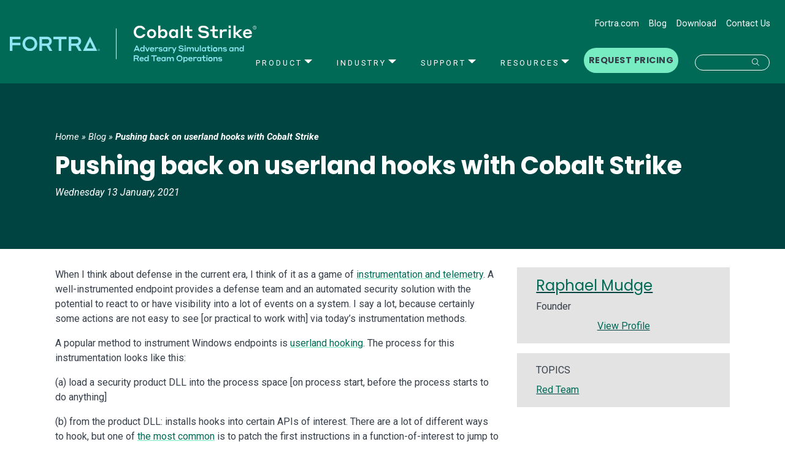

--- FILE ---
content_type: text/css
request_url: https://www.cobaltstrike.com/app/themes/helpsystems/blocks/card-carousel/style.min.css?ver=6.7.1
body_size: 3608
content:
@import url(https://fonts.googleapis.com/css2?family=Poppins:ital,wght@0,400;0,700;0,900;1,400;1,700;1,900&family=Roboto:ital,wght@0,400;0,700;1,400;1,700&display=swap);.text-fortra-forest{color:#006a56!important}.bg-1,.is-style-bg-1{background-color:#006a56;color:#fff}.bg-1 a:not(.btn):not(.card):not(.wp-element-button),.is-style-bg-1 a:not(.btn):not(.card):not(.wp-element-button){color:#8fe5f2;text-decoration:underline;-webkit-text-decoration-color:#004442;text-decoration-color:#004442;text-underline-offset:.3rem}.bg-1 a:not(.btn):not(.card):not(.wp-element-button):hover,.is-style-bg-1 a:not(.btn):not(.card):not(.wp-element-button):hover{-webkit-text-decoration-color:#8fe5f2;text-decoration-color:#8fe5f2}.bg-1 .h1,.bg-1 .h2,.bg-1 .h3,.bg-1 .h4,.bg-1 .h5,.bg-1 .h6,.bg-1 h1,.bg-1 h2,.bg-1 h3,.bg-1 h4,.bg-1 h5,.bg-1 h6,.is-style-bg-1 .h1,.is-style-bg-1 .h2,.is-style-bg-1 .h3,.is-style-bg-1 .h4,.is-style-bg-1 .h5,.is-style-bg-1 .h6,.is-style-bg-1 h1,.is-style-bg-1 h2,.is-style-bg-1 h3,.is-style-bg-1 h4,.is-style-bg-1 h5,.is-style-bg-1 h6{color:#fff}.bg-1 .hs-embed-form-wrapper.hs-error-msgs label,.is-style-bg-1 .hs-embed-form-wrapper.hs-error-msgs label{color:#8fe5f2}.wp-block-group .card .bg-1 .h1,.wp-block-group .card .bg-1 .h2,.wp-block-group .card .bg-1 .h3,.wp-block-group .card .bg-1 .h4,.wp-block-group .card .bg-1 .h5,.wp-block-group .card .bg-1 .h6,.wp-block-group .card .bg-1 h1,.wp-block-group .card .bg-1 h2,.wp-block-group .card .bg-1 h3,.wp-block-group .card .bg-1 h4,.wp-block-group .card .bg-1 h5,.wp-block-group .card .bg-1 h6,.wp-block-group .card .is-style-bg-1 .h1,.wp-block-group .card .is-style-bg-1 .h2,.wp-block-group .card .is-style-bg-1 .h3,.wp-block-group .card .is-style-bg-1 .h4,.wp-block-group .card .is-style-bg-1 .h5,.wp-block-group .card .is-style-bg-1 .h6,.wp-block-group .card .is-style-bg-1 h1,.wp-block-group .card .is-style-bg-1 h2,.wp-block-group .card .is-style-bg-1 h3,.wp-block-group .card .is-style-bg-1 h4,.wp-block-group .card .is-style-bg-1 h5,.wp-block-group .card .is-style-bg-1 h6{color:#fff}.wp-block-group .card .bg-1.card-footer a,.wp-block-group .card .is-style-bg-1.card-footer a{color:#8fe5f2}.bg-2,.is-style-bg-2{background-color:#77ecc2;color:#363e49}.bg-2 a:not(.btn):not(.card):not(.wp-element-button),.is-style-bg-2 a:not(.btn):not(.card):not(.wp-element-button){color:#006a56;text-decoration:underline;-webkit-text-decoration-color:#004442;text-decoration-color:#004442;text-underline-offset:.3rem}.bg-2 a:not(.btn):not(.card):not(.wp-element-button):hover,.is-style-bg-2 a:not(.btn):not(.card):not(.wp-element-button):hover{-webkit-text-decoration-color:#006a56;text-decoration-color:#006a56}.bg-2 .h1,.bg-2 .h2,.bg-2 .h3,.bg-2 .h4,.bg-2 .h5,.bg-2 .h6,.bg-2 h1,.bg-2 h2,.bg-2 h3,.bg-2 h4,.bg-2 h5,.bg-2 h6,.is-style-bg-2 .h1,.is-style-bg-2 .h2,.is-style-bg-2 .h3,.is-style-bg-2 .h4,.is-style-bg-2 .h5,.is-style-bg-2 .h6,.is-style-bg-2 h1,.is-style-bg-2 h2,.is-style-bg-2 h3,.is-style-bg-2 h4,.is-style-bg-2 h5,.is-style-bg-2 h6{color:#006a56}.bg-2 .hs-embed-form-wrapper.hs-error-msgs label,.is-style-bg-2 .hs-embed-form-wrapper.hs-error-msgs label{color:#006a56}.wp-block-group .card .bg-2 .h1,.wp-block-group .card .bg-2 .h2,.wp-block-group .card .bg-2 .h3,.wp-block-group .card .bg-2 .h4,.wp-block-group .card .bg-2 .h5,.wp-block-group .card .bg-2 .h6,.wp-block-group .card .bg-2 h1,.wp-block-group .card .bg-2 h2,.wp-block-group .card .bg-2 h3,.wp-block-group .card .bg-2 h4,.wp-block-group .card .bg-2 h5,.wp-block-group .card .bg-2 h6,.wp-block-group .card .is-style-bg-2 .h1,.wp-block-group .card .is-style-bg-2 .h2,.wp-block-group .card .is-style-bg-2 .h3,.wp-block-group .card .is-style-bg-2 .h4,.wp-block-group .card .is-style-bg-2 .h5,.wp-block-group .card .is-style-bg-2 .h6,.wp-block-group .card .is-style-bg-2 h1,.wp-block-group .card .is-style-bg-2 h2,.wp-block-group .card .is-style-bg-2 h3,.wp-block-group .card .is-style-bg-2 h4,.wp-block-group .card .is-style-bg-2 h5,.wp-block-group .card .is-style-bg-2 h6{color:#006a56}.wp-block-group .card .bg-2.card-footer a,.wp-block-group .card .is-style-bg-2.card-footer a{color:#006a56}.bg-3,.is-style-bg-3{background-color:#fff;color:#363e49}.bg-3 a:not(.btn):not(.card):not(.wp-element-button),.is-style-bg-3 a:not(.btn):not(.card):not(.wp-element-button){color:#006a56;text-decoration:underline;-webkit-text-decoration-color:#77ecc2;text-decoration-color:#77ecc2;text-underline-offset:.3rem}.bg-3 a:not(.btn):not(.card):not(.wp-element-button):hover,.is-style-bg-3 a:not(.btn):not(.card):not(.wp-element-button):hover{-webkit-text-decoration-color:#006a56;text-decoration-color:#006a56}.bg-3 .h1,.bg-3 .h2,.bg-3 .h3,.bg-3 .h4,.bg-3 .h5,.bg-3 .h6,.bg-3 h1,.bg-3 h2,.bg-3 h3,.bg-3 h4,.bg-3 h5,.bg-3 h6,.is-style-bg-3 .h1,.is-style-bg-3 .h2,.is-style-bg-3 .h3,.is-style-bg-3 .h4,.is-style-bg-3 .h5,.is-style-bg-3 .h6,.is-style-bg-3 h1,.is-style-bg-3 h2,.is-style-bg-3 h3,.is-style-bg-3 h4,.is-style-bg-3 h5,.is-style-bg-3 h6{color:#006a56}.bg-3 .hs-embed-form-wrapper.hs-error-msgs label,.is-style-bg-3 .hs-embed-form-wrapper.hs-error-msgs label{color:#006a56}.wp-block-group .card .bg-3 .h1,.wp-block-group .card .bg-3 .h2,.wp-block-group .card .bg-3 .h3,.wp-block-group .card .bg-3 .h4,.wp-block-group .card .bg-3 .h5,.wp-block-group .card .bg-3 .h6,.wp-block-group .card .bg-3 h1,.wp-block-group .card .bg-3 h2,.wp-block-group .card .bg-3 h3,.wp-block-group .card .bg-3 h4,.wp-block-group .card .bg-3 h5,.wp-block-group .card .bg-3 h6,.wp-block-group .card .is-style-bg-3 .h1,.wp-block-group .card .is-style-bg-3 .h2,.wp-block-group .card .is-style-bg-3 .h3,.wp-block-group .card .is-style-bg-3 .h4,.wp-block-group .card .is-style-bg-3 .h5,.wp-block-group .card .is-style-bg-3 .h6,.wp-block-group .card .is-style-bg-3 h1,.wp-block-group .card .is-style-bg-3 h2,.wp-block-group .card .is-style-bg-3 h3,.wp-block-group .card .is-style-bg-3 h4,.wp-block-group .card .is-style-bg-3 h5,.wp-block-group .card .is-style-bg-3 h6{color:#006a56}.wp-block-group .card .bg-3.card-footer a,.wp-block-group .card .is-style-bg-3.card-footer a{color:#006a56}.bg-4,.is-style-bg-4{background-color:#004442;color:#fff}.bg-4 a:not(.btn):not(.card):not(.wp-element-button),.is-style-bg-4 a:not(.btn):not(.card):not(.wp-element-button){color:#fff;text-decoration:underline;-webkit-text-decoration-color:#77ecc2;text-decoration-color:#77ecc2;text-underline-offset:.3rem}.bg-4 a:not(.btn):not(.card):not(.wp-element-button):hover,.is-style-bg-4 a:not(.btn):not(.card):not(.wp-element-button):hover{-webkit-text-decoration-color:#fff;text-decoration-color:#fff}.bg-4 .h1,.bg-4 .h2,.bg-4 .h3,.bg-4 .h4,.bg-4 .h5,.bg-4 .h6,.bg-4 h1,.bg-4 h2,.bg-4 h3,.bg-4 h4,.bg-4 h5,.bg-4 h6,.is-style-bg-4 .h1,.is-style-bg-4 .h2,.is-style-bg-4 .h3,.is-style-bg-4 .h4,.is-style-bg-4 .h5,.is-style-bg-4 .h6,.is-style-bg-4 h1,.is-style-bg-4 h2,.is-style-bg-4 h3,.is-style-bg-4 h4,.is-style-bg-4 h5,.is-style-bg-4 h6{color:#fff}.bg-4 .hs-embed-form-wrapper.hs-error-msgs label,.is-style-bg-4 .hs-embed-form-wrapper.hs-error-msgs label{color:#fff}.wp-block-group .card .bg-4 .h1,.wp-block-group .card .bg-4 .h2,.wp-block-group .card .bg-4 .h3,.wp-block-group .card .bg-4 .h4,.wp-block-group .card .bg-4 .h5,.wp-block-group .card .bg-4 .h6,.wp-block-group .card .bg-4 h1,.wp-block-group .card .bg-4 h2,.wp-block-group .card .bg-4 h3,.wp-block-group .card .bg-4 h4,.wp-block-group .card .bg-4 h5,.wp-block-group .card .bg-4 h6,.wp-block-group .card .is-style-bg-4 .h1,.wp-block-group .card .is-style-bg-4 .h2,.wp-block-group .card .is-style-bg-4 .h3,.wp-block-group .card .is-style-bg-4 .h4,.wp-block-group .card .is-style-bg-4 .h5,.wp-block-group .card .is-style-bg-4 .h6,.wp-block-group .card .is-style-bg-4 h1,.wp-block-group .card .is-style-bg-4 h2,.wp-block-group .card .is-style-bg-4 h3,.wp-block-group .card .is-style-bg-4 h4,.wp-block-group .card .is-style-bg-4 h5,.wp-block-group .card .is-style-bg-4 h6{color:#fff}.wp-block-group .card .bg-4.card-footer a,.wp-block-group .card .is-style-bg-4.card-footer a{color:#fff}.bg-5,.is-style-bg-5{background-color:#8fe5f2;color:#363e49}.bg-5 a:not(.btn):not(.card):not(.wp-element-button),.is-style-bg-5 a:not(.btn):not(.card):not(.wp-element-button){color:#006a56;text-decoration:underline;-webkit-text-decoration-color:#004442;text-decoration-color:#004442;text-underline-offset:.3rem}.bg-5 a:not(.btn):not(.card):not(.wp-element-button):hover,.is-style-bg-5 a:not(.btn):not(.card):not(.wp-element-button):hover{-webkit-text-decoration-color:#006a56;text-decoration-color:#006a56}.bg-5 .h1,.bg-5 .h2,.bg-5 .h3,.bg-5 .h4,.bg-5 .h5,.bg-5 .h6,.bg-5 h1,.bg-5 h2,.bg-5 h3,.bg-5 h4,.bg-5 h5,.bg-5 h6,.is-style-bg-5 .h1,.is-style-bg-5 .h2,.is-style-bg-5 .h3,.is-style-bg-5 .h4,.is-style-bg-5 .h5,.is-style-bg-5 .h6,.is-style-bg-5 h1,.is-style-bg-5 h2,.is-style-bg-5 h3,.is-style-bg-5 h4,.is-style-bg-5 h5,.is-style-bg-5 h6{color:#006a56}.bg-5 .hs-embed-form-wrapper.hs-error-msgs label,.is-style-bg-5 .hs-embed-form-wrapper.hs-error-msgs label{color:#006a56}.wp-block-group .card .bg-5 .h1,.wp-block-group .card .bg-5 .h2,.wp-block-group .card .bg-5 .h3,.wp-block-group .card .bg-5 .h4,.wp-block-group .card .bg-5 .h5,.wp-block-group .card .bg-5 .h6,.wp-block-group .card .bg-5 h1,.wp-block-group .card .bg-5 h2,.wp-block-group .card .bg-5 h3,.wp-block-group .card .bg-5 h4,.wp-block-group .card .bg-5 h5,.wp-block-group .card .bg-5 h6,.wp-block-group .card .is-style-bg-5 .h1,.wp-block-group .card .is-style-bg-5 .h2,.wp-block-group .card .is-style-bg-5 .h3,.wp-block-group .card .is-style-bg-5 .h4,.wp-block-group .card .is-style-bg-5 .h5,.wp-block-group .card .is-style-bg-5 .h6,.wp-block-group .card .is-style-bg-5 h1,.wp-block-group .card .is-style-bg-5 h2,.wp-block-group .card .is-style-bg-5 h3,.wp-block-group .card .is-style-bg-5 h4,.wp-block-group .card .is-style-bg-5 h5,.wp-block-group .card .is-style-bg-5 h6{color:#006a56}.wp-block-group .card .bg-5.card-footer a,.wp-block-group .card .is-style-bg-5.card-footer a{color:#006a56}.bg-6,.is-style-bg-6{background-color:#a9a9a9;color:#363e49}.bg-6 a:not(.btn):not(.card):not(.wp-element-button),.is-style-bg-6 a:not(.btn):not(.card):not(.wp-element-button){color:#006a56;text-decoration:underline;-webkit-text-decoration-color:#004442;text-decoration-color:#004442;text-underline-offset:.3rem}.bg-6 a:not(.btn):not(.card):not(.wp-element-button):hover,.is-style-bg-6 a:not(.btn):not(.card):not(.wp-element-button):hover{-webkit-text-decoration-color:#006a56;text-decoration-color:#006a56}.bg-6 .h1,.bg-6 .h2,.bg-6 .h3,.bg-6 .h4,.bg-6 .h5,.bg-6 .h6,.bg-6 h1,.bg-6 h2,.bg-6 h3,.bg-6 h4,.bg-6 h5,.bg-6 h6,.is-style-bg-6 .h1,.is-style-bg-6 .h2,.is-style-bg-6 .h3,.is-style-bg-6 .h4,.is-style-bg-6 .h5,.is-style-bg-6 .h6,.is-style-bg-6 h1,.is-style-bg-6 h2,.is-style-bg-6 h3,.is-style-bg-6 h4,.is-style-bg-6 h5,.is-style-bg-6 h6{color:#006a56}.bg-6 .hs-embed-form-wrapper.hs-error-msgs label,.is-style-bg-6 .hs-embed-form-wrapper.hs-error-msgs label{color:#006a56}.wp-block-group .card .bg-6 .h1,.wp-block-group .card .bg-6 .h2,.wp-block-group .card .bg-6 .h3,.wp-block-group .card .bg-6 .h4,.wp-block-group .card .bg-6 .h5,.wp-block-group .card .bg-6 .h6,.wp-block-group .card .bg-6 h1,.wp-block-group .card .bg-6 h2,.wp-block-group .card .bg-6 h3,.wp-block-group .card .bg-6 h4,.wp-block-group .card .bg-6 h5,.wp-block-group .card .bg-6 h6,.wp-block-group .card .is-style-bg-6 .h1,.wp-block-group .card .is-style-bg-6 .h2,.wp-block-group .card .is-style-bg-6 .h3,.wp-block-group .card .is-style-bg-6 .h4,.wp-block-group .card .is-style-bg-6 .h5,.wp-block-group .card .is-style-bg-6 .h6,.wp-block-group .card .is-style-bg-6 h1,.wp-block-group .card .is-style-bg-6 h2,.wp-block-group .card .is-style-bg-6 h3,.wp-block-group .card .is-style-bg-6 h4,.wp-block-group .card .is-style-bg-6 h5,.wp-block-group .card .is-style-bg-6 h6{color:#006a56}.wp-block-group .card .bg-6.card-footer a,.wp-block-group .card .is-style-bg-6.card-footer a{color:#006a56}.bg-7,.is-style-bg-7{background-color:#e3e3e3;color:#363e49}.bg-7 a:not(.btn):not(.card):not(.wp-element-button),.is-style-bg-7 a:not(.btn):not(.card):not(.wp-element-button){color:#006a56;text-decoration:underline;-webkit-text-decoration-color:#004442;text-decoration-color:#004442;text-underline-offset:.3rem}.bg-7 a:not(.btn):not(.card):not(.wp-element-button):hover,.is-style-bg-7 a:not(.btn):not(.card):not(.wp-element-button):hover{-webkit-text-decoration-color:#006a56;text-decoration-color:#006a56}.bg-7 .h1,.bg-7 .h2,.bg-7 .h3,.bg-7 .h4,.bg-7 .h5,.bg-7 .h6,.bg-7 h1,.bg-7 h2,.bg-7 h3,.bg-7 h4,.bg-7 h5,.bg-7 h6,.is-style-bg-7 .h1,.is-style-bg-7 .h2,.is-style-bg-7 .h3,.is-style-bg-7 .h4,.is-style-bg-7 .h5,.is-style-bg-7 .h6,.is-style-bg-7 h1,.is-style-bg-7 h2,.is-style-bg-7 h3,.is-style-bg-7 h4,.is-style-bg-7 h5,.is-style-bg-7 h6{color:#006a56}.bg-7 .hs-embed-form-wrapper.hs-error-msgs label,.is-style-bg-7 .hs-embed-form-wrapper.hs-error-msgs label{color:#006a56}.wp-block-group .card .bg-7 .h1,.wp-block-group .card .bg-7 .h2,.wp-block-group .card .bg-7 .h3,.wp-block-group .card .bg-7 .h4,.wp-block-group .card .bg-7 .h5,.wp-block-group .card .bg-7 .h6,.wp-block-group .card .bg-7 h1,.wp-block-group .card .bg-7 h2,.wp-block-group .card .bg-7 h3,.wp-block-group .card .bg-7 h4,.wp-block-group .card .bg-7 h5,.wp-block-group .card .bg-7 h6,.wp-block-group .card .is-style-bg-7 .h1,.wp-block-group .card .is-style-bg-7 .h2,.wp-block-group .card .is-style-bg-7 .h3,.wp-block-group .card .is-style-bg-7 .h4,.wp-block-group .card .is-style-bg-7 .h5,.wp-block-group .card .is-style-bg-7 .h6,.wp-block-group .card .is-style-bg-7 h1,.wp-block-group .card .is-style-bg-7 h2,.wp-block-group .card .is-style-bg-7 h3,.wp-block-group .card .is-style-bg-7 h4,.wp-block-group .card .is-style-bg-7 h5,.wp-block-group .card .is-style-bg-7 h6{color:#006a56}.wp-block-group .card .bg-7.card-footer a,.wp-block-group .card .is-style-bg-7.card-footer a{color:#006a56}.bg-8,.is-style-bg-8{background-color:#11719c;color:#fff}.bg-8 a:not(.btn):not(.card):not(.wp-element-button),.is-style-bg-8 a:not(.btn):not(.card):not(.wp-element-button){color:#e3e3e3;text-decoration:underline;-webkit-text-decoration-color:#8fe5f2;text-decoration-color:#8fe5f2;text-underline-offset:.3rem}.bg-8 a:not(.btn):not(.card):not(.wp-element-button):hover,.is-style-bg-8 a:not(.btn):not(.card):not(.wp-element-button):hover{-webkit-text-decoration-color:#e3e3e3;text-decoration-color:#e3e3e3}.bg-8 .h1,.bg-8 .h2,.bg-8 .h3,.bg-8 .h4,.bg-8 .h5,.bg-8 .h6,.bg-8 h1,.bg-8 h2,.bg-8 h3,.bg-8 h4,.bg-8 h5,.bg-8 h6,.is-style-bg-8 .h1,.is-style-bg-8 .h2,.is-style-bg-8 .h3,.is-style-bg-8 .h4,.is-style-bg-8 .h5,.is-style-bg-8 .h6,.is-style-bg-8 h1,.is-style-bg-8 h2,.is-style-bg-8 h3,.is-style-bg-8 h4,.is-style-bg-8 h5,.is-style-bg-8 h6{color:#fff}.bg-8 .hs-embed-form-wrapper.hs-error-msgs label,.is-style-bg-8 .hs-embed-form-wrapper.hs-error-msgs label{color:#e3e3e3}.wp-block-group .card .bg-8 .h1,.wp-block-group .card .bg-8 .h2,.wp-block-group .card .bg-8 .h3,.wp-block-group .card .bg-8 .h4,.wp-block-group .card .bg-8 .h5,.wp-block-group .card .bg-8 .h6,.wp-block-group .card .bg-8 h1,.wp-block-group .card .bg-8 h2,.wp-block-group .card .bg-8 h3,.wp-block-group .card .bg-8 h4,.wp-block-group .card .bg-8 h5,.wp-block-group .card .bg-8 h6,.wp-block-group .card .is-style-bg-8 .h1,.wp-block-group .card .is-style-bg-8 .h2,.wp-block-group .card .is-style-bg-8 .h3,.wp-block-group .card .is-style-bg-8 .h4,.wp-block-group .card .is-style-bg-8 .h5,.wp-block-group .card .is-style-bg-8 .h6,.wp-block-group .card .is-style-bg-8 h1,.wp-block-group .card .is-style-bg-8 h2,.wp-block-group .card .is-style-bg-8 h3,.wp-block-group .card .is-style-bg-8 h4,.wp-block-group .card .is-style-bg-8 h5,.wp-block-group .card .is-style-bg-8 h6{color:#fff}.wp-block-group .card .bg-8.card-footer a,.wp-block-group .card .is-style-bg-8.card-footer a{color:#e3e3e3}.bg-9,.is-style-bg-9{background-color:#70a59a;color:#fff}.bg-9 a:not(.btn):not(.card):not(.wp-element-button),.is-style-bg-9 a:not(.btn):not(.card):not(.wp-element-button){color:#fff;text-decoration:underline;-webkit-text-decoration-color:#77ecc2;text-decoration-color:#77ecc2;text-underline-offset:.3rem}.bg-9 a:not(.btn):not(.card):not(.wp-element-button):hover,.is-style-bg-9 a:not(.btn):not(.card):not(.wp-element-button):hover{-webkit-text-decoration-color:#fff;text-decoration-color:#fff}.bg-9 .h1,.bg-9 .h2,.bg-9 .h3,.bg-9 .h4,.bg-9 .h5,.bg-9 .h6,.bg-9 h1,.bg-9 h2,.bg-9 h3,.bg-9 h4,.bg-9 h5,.bg-9 h6,.is-style-bg-9 .h1,.is-style-bg-9 .h2,.is-style-bg-9 .h3,.is-style-bg-9 .h4,.is-style-bg-9 .h5,.is-style-bg-9 .h6,.is-style-bg-9 h1,.is-style-bg-9 h2,.is-style-bg-9 h3,.is-style-bg-9 h4,.is-style-bg-9 h5,.is-style-bg-9 h6{color:#fff}.bg-9 .hs-embed-form-wrapper.hs-error-msgs label,.is-style-bg-9 .hs-embed-form-wrapper.hs-error-msgs label{color:#fff}.wp-block-group .card .bg-9 .h1,.wp-block-group .card .bg-9 .h2,.wp-block-group .card .bg-9 .h3,.wp-block-group .card .bg-9 .h4,.wp-block-group .card .bg-9 .h5,.wp-block-group .card .bg-9 .h6,.wp-block-group .card .bg-9 h1,.wp-block-group .card .bg-9 h2,.wp-block-group .card .bg-9 h3,.wp-block-group .card .bg-9 h4,.wp-block-group .card .bg-9 h5,.wp-block-group .card .bg-9 h6,.wp-block-group .card .is-style-bg-9 .h1,.wp-block-group .card .is-style-bg-9 .h2,.wp-block-group .card .is-style-bg-9 .h3,.wp-block-group .card .is-style-bg-9 .h4,.wp-block-group .card .is-style-bg-9 .h5,.wp-block-group .card .is-style-bg-9 .h6,.wp-block-group .card .is-style-bg-9 h1,.wp-block-group .card .is-style-bg-9 h2,.wp-block-group .card .is-style-bg-9 h3,.wp-block-group .card .is-style-bg-9 h4,.wp-block-group .card .is-style-bg-9 h5,.wp-block-group .card .is-style-bg-9 h6{color:#fff}.wp-block-group .card .bg-9.card-footer a,.wp-block-group .card .is-style-bg-9.card-footer a{color:#fff}.bg-10,.is-style-bg-10{background-color:#4d7f71;color:#fff}.bg-10 a:not(.btn):not(.card):not(.wp-element-button),.is-style-bg-10 a:not(.btn):not(.card):not(.wp-element-button){color:#fff;text-decoration:underline;-webkit-text-decoration-color:#77ecc2;text-decoration-color:#77ecc2;text-underline-offset:.3rem}.bg-10 a:not(.btn):not(.card):not(.wp-element-button):hover,.is-style-bg-10 a:not(.btn):not(.card):not(.wp-element-button):hover{-webkit-text-decoration-color:#fff;text-decoration-color:#fff}.bg-10 .h1,.bg-10 .h2,.bg-10 .h3,.bg-10 .h4,.bg-10 .h5,.bg-10 .h6,.bg-10 h1,.bg-10 h2,.bg-10 h3,.bg-10 h4,.bg-10 h5,.bg-10 h6,.is-style-bg-10 .h1,.is-style-bg-10 .h2,.is-style-bg-10 .h3,.is-style-bg-10 .h4,.is-style-bg-10 .h5,.is-style-bg-10 .h6,.is-style-bg-10 h1,.is-style-bg-10 h2,.is-style-bg-10 h3,.is-style-bg-10 h4,.is-style-bg-10 h5,.is-style-bg-10 h6{color:#fff}.bg-10 .hs-embed-form-wrapper.hs-error-msgs label,.is-style-bg-10 .hs-embed-form-wrapper.hs-error-msgs label{color:#fff}.wp-block-group .card .bg-10 .h1,.wp-block-group .card .bg-10 .h2,.wp-block-group .card .bg-10 .h3,.wp-block-group .card .bg-10 .h4,.wp-block-group .card .bg-10 .h5,.wp-block-group .card .bg-10 .h6,.wp-block-group .card .bg-10 h1,.wp-block-group .card .bg-10 h2,.wp-block-group .card .bg-10 h3,.wp-block-group .card .bg-10 h4,.wp-block-group .card .bg-10 h5,.wp-block-group .card .bg-10 h6,.wp-block-group .card .is-style-bg-10 .h1,.wp-block-group .card .is-style-bg-10 .h2,.wp-block-group .card .is-style-bg-10 .h3,.wp-block-group .card .is-style-bg-10 .h4,.wp-block-group .card .is-style-bg-10 .h5,.wp-block-group .card .is-style-bg-10 .h6,.wp-block-group .card .is-style-bg-10 h1,.wp-block-group .card .is-style-bg-10 h2,.wp-block-group .card .is-style-bg-10 h3,.wp-block-group .card .is-style-bg-10 h4,.wp-block-group .card .is-style-bg-10 h5,.wp-block-group .card .is-style-bg-10 h6{color:#fff}.wp-block-group .card .bg-10.card-footer a,.wp-block-group .card .is-style-bg-10.card-footer a{color:#fff}.bg-11,.is-style-bg-11{background-color:#ebdbc1;color:#363e49}.bg-11 a:not(.btn):not(.card):not(.wp-element-button),.is-style-bg-11 a:not(.btn):not(.card):not(.wp-element-button){color:#006a56;text-decoration:underline;-webkit-text-decoration-color:#004442;text-decoration-color:#004442;text-underline-offset:.3rem}.bg-11 a:not(.btn):not(.card):not(.wp-element-button):hover,.is-style-bg-11 a:not(.btn):not(.card):not(.wp-element-button):hover{-webkit-text-decoration-color:#006a56;text-decoration-color:#006a56}.bg-11 .h1,.bg-11 .h2,.bg-11 .h3,.bg-11 .h4,.bg-11 .h5,.bg-11 .h6,.bg-11 h1,.bg-11 h2,.bg-11 h3,.bg-11 h4,.bg-11 h5,.bg-11 h6,.is-style-bg-11 .h1,.is-style-bg-11 .h2,.is-style-bg-11 .h3,.is-style-bg-11 .h4,.is-style-bg-11 .h5,.is-style-bg-11 .h6,.is-style-bg-11 h1,.is-style-bg-11 h2,.is-style-bg-11 h3,.is-style-bg-11 h4,.is-style-bg-11 h5,.is-style-bg-11 h6{color:#006a56}.bg-11 .hs-embed-form-wrapper.hs-error-msgs label,.is-style-bg-11 .hs-embed-form-wrapper.hs-error-msgs label{color:#006a56}.wp-block-group .card .bg-11 .h1,.wp-block-group .card .bg-11 .h2,.wp-block-group .card .bg-11 .h3,.wp-block-group .card .bg-11 .h4,.wp-block-group .card .bg-11 .h5,.wp-block-group .card .bg-11 .h6,.wp-block-group .card .bg-11 h1,.wp-block-group .card .bg-11 h2,.wp-block-group .card .bg-11 h3,.wp-block-group .card .bg-11 h4,.wp-block-group .card .bg-11 h5,.wp-block-group .card .bg-11 h6,.wp-block-group .card .is-style-bg-11 .h1,.wp-block-group .card .is-style-bg-11 .h2,.wp-block-group .card .is-style-bg-11 .h3,.wp-block-group .card .is-style-bg-11 .h4,.wp-block-group .card .is-style-bg-11 .h5,.wp-block-group .card .is-style-bg-11 .h6,.wp-block-group .card .is-style-bg-11 h1,.wp-block-group .card .is-style-bg-11 h2,.wp-block-group .card .is-style-bg-11 h3,.wp-block-group .card .is-style-bg-11 h4,.wp-block-group .card .is-style-bg-11 h5,.wp-block-group .card .is-style-bg-11 h6{color:#006a56}.wp-block-group .card .bg-11.card-footer a,.wp-block-group .card .is-style-bg-11.card-footer a{color:#006a56}.uppercase{text-transform:uppercase}.bold,strong{font-weight:600}.thin{font-weight:200}.faded{opacity:.7}.italic,em{font-style:italic}.divider{border-left:1px solid #dee2e6;margin-left:.5rem;padding-left:.5rem}.gray-box{background:#f5f5f6;border:1px solid #dee2e6;margin-bottom:2rem;padding:1.5rem .5rem}body{font-family:Roboto,Arial,Verdana,sans-serif}.text-light h1{color:#f5f5f6}.text-light h2{color:#f5f5f6}.text-light h3{color:#f5f5f6}.text-light h4{color:#f5f5f6}.text-light h5{color:#f5f5f6}.text-light h6{color:#f5f5f6}.text-dark h1{color:#363e49}.text-dark h2{color:#363e49}.text-dark h3{color:#363e49}.text-dark h4{color:#363e49}.text-dark h5{color:#363e49}.text-dark h6{color:#363e49}h1{font-family:Poppins,Helvetica,sans-serif;margin-bottom:.5rem;font-weight:700;line-height:1.2;color:#006a56}h2{font-family:Poppins,Helvetica,sans-serif;margin-bottom:.5rem;font-weight:700;line-height:1.2;color:#006a56}h3{font-family:Poppins,Helvetica,sans-serif;margin-bottom:.5rem;font-weight:700;line-height:1.2;color:#006a56}h4{font-family:Poppins,Helvetica,sans-serif;margin-bottom:.5rem;font-weight:700;line-height:1.2;color:#006a56}h5{font-family:Poppins,Helvetica,sans-serif;margin-bottom:.5rem;font-weight:700;line-height:1.2;color:#006a56}h6{font-family:Poppins,Helvetica,sans-serif;margin-bottom:.5rem;font-weight:700;line-height:1.2;color:#006a56}.wp-block-group h1{margin-bottom:30px}.wp-block-group h2{margin-bottom:30px}.wp-block-group h3{margin-bottom:30px}.wp-block-group h4{margin-bottom:30px}.wp-block-group h5{margin-bottom:30px}.wp-block-group h6{margin-bottom:30px}a:not(.btn):not(.wp-element-button){color:#006a56}a:not(.btn):not(.wp-element-button):hover{color:#004442}p a{text-decoration:underline;-webkit-text-decoration-color:#77ecc2;text-decoration-color:#77ecc2;text-underline-offset:.3rem;color:#006a56}p a:focus,p a:hover{color:#004442;text-decoration:underline;-webkit-text-decoration-color:#77ecc2;text-decoration-color:#77ecc2}.hs-card-carousel{position:relative;width:90%;margin:0 auto}.hs-card-carousel .swiper-button-prev{left:-40px;color:#006a56!important}.hs-card-carousel .swiper-button-next{right:-40px;color:#006a56!important}.hs-card-carousel__card-title{color:#006a56}.hs-card-carousel__card-image img{width:150px;max-width:100%;height:auto;-o-object-fit:cover;object-fit:cover}.hs-card-carousel__card-content{padding:1.5rem;border-radius:0!important}.hs-card-carousel__card-link{text-transform:uppercase;color:#fff!important;-webkit-text-decoration-color:#77ecc2!important;text-decoration-color:#77ecc2!important}.hs-card-carousel .card{border:1px solid #4d7f71!important;background-color:#fff;overflow:hidden;border-radius:0!important}.hs-card-carousel .swiper-button-prev{display:none!important}.hs-card-carousel .swiper-button-next{display:none!important}.hs-card-carousel .swiper-pagination-bullet-active{background:#006a56!important}
/*# sourceMappingURL=style.min.css.map */


--- FILE ---
content_type: text/css
request_url: https://www.cobaltstrike.com/app/themes/helpsystems/blocks/checklist/style.min.css?ver=6.7.1
body_size: 3390
content:
@import url(https://fonts.googleapis.com/css2?family=Poppins:ital,wght@0,400;0,700;0,900;1,400;1,700;1,900&family=Roboto:ital,wght@0,400;0,700;1,400;1,700&display=swap);.text-fortra-forest{color:#006a56!important}.bg-1,.is-style-bg-1{background-color:#006a56;color:#fff}.bg-1 a:not(.btn):not(.card):not(.wp-element-button),.is-style-bg-1 a:not(.btn):not(.card):not(.wp-element-button){color:#8fe5f2;text-decoration:underline;-webkit-text-decoration-color:#004442;text-decoration-color:#004442;text-underline-offset:.3rem}.bg-1 a:not(.btn):not(.card):not(.wp-element-button):hover,.is-style-bg-1 a:not(.btn):not(.card):not(.wp-element-button):hover{-webkit-text-decoration-color:#8fe5f2;text-decoration-color:#8fe5f2}.bg-1 .h1,.bg-1 .h2,.bg-1 .h3,.bg-1 .h4,.bg-1 .h5,.bg-1 .h6,.bg-1 h1,.bg-1 h2,.bg-1 h3,.bg-1 h4,.bg-1 h5,.bg-1 h6,.is-style-bg-1 .h1,.is-style-bg-1 .h2,.is-style-bg-1 .h3,.is-style-bg-1 .h4,.is-style-bg-1 .h5,.is-style-bg-1 .h6,.is-style-bg-1 h1,.is-style-bg-1 h2,.is-style-bg-1 h3,.is-style-bg-1 h4,.is-style-bg-1 h5,.is-style-bg-1 h6{color:#fff}.bg-1 .hs-embed-form-wrapper.hs-error-msgs label,.is-style-bg-1 .hs-embed-form-wrapper.hs-error-msgs label{color:#8fe5f2}.wp-block-group .card .bg-1 .h1,.wp-block-group .card .bg-1 .h2,.wp-block-group .card .bg-1 .h3,.wp-block-group .card .bg-1 .h4,.wp-block-group .card .bg-1 .h5,.wp-block-group .card .bg-1 .h6,.wp-block-group .card .bg-1 h1,.wp-block-group .card .bg-1 h2,.wp-block-group .card .bg-1 h3,.wp-block-group .card .bg-1 h4,.wp-block-group .card .bg-1 h5,.wp-block-group .card .bg-1 h6,.wp-block-group .card .is-style-bg-1 .h1,.wp-block-group .card .is-style-bg-1 .h2,.wp-block-group .card .is-style-bg-1 .h3,.wp-block-group .card .is-style-bg-1 .h4,.wp-block-group .card .is-style-bg-1 .h5,.wp-block-group .card .is-style-bg-1 .h6,.wp-block-group .card .is-style-bg-1 h1,.wp-block-group .card .is-style-bg-1 h2,.wp-block-group .card .is-style-bg-1 h3,.wp-block-group .card .is-style-bg-1 h4,.wp-block-group .card .is-style-bg-1 h5,.wp-block-group .card .is-style-bg-1 h6{color:#fff}.wp-block-group .card .bg-1.card-footer a,.wp-block-group .card .is-style-bg-1.card-footer a{color:#8fe5f2}.bg-2,.is-style-bg-2{background-color:#77ecc2;color:#363e49}.bg-2 a:not(.btn):not(.card):not(.wp-element-button),.is-style-bg-2 a:not(.btn):not(.card):not(.wp-element-button){color:#006a56;text-decoration:underline;-webkit-text-decoration-color:#004442;text-decoration-color:#004442;text-underline-offset:.3rem}.bg-2 a:not(.btn):not(.card):not(.wp-element-button):hover,.is-style-bg-2 a:not(.btn):not(.card):not(.wp-element-button):hover{-webkit-text-decoration-color:#006a56;text-decoration-color:#006a56}.bg-2 .h1,.bg-2 .h2,.bg-2 .h3,.bg-2 .h4,.bg-2 .h5,.bg-2 .h6,.bg-2 h1,.bg-2 h2,.bg-2 h3,.bg-2 h4,.bg-2 h5,.bg-2 h6,.is-style-bg-2 .h1,.is-style-bg-2 .h2,.is-style-bg-2 .h3,.is-style-bg-2 .h4,.is-style-bg-2 .h5,.is-style-bg-2 .h6,.is-style-bg-2 h1,.is-style-bg-2 h2,.is-style-bg-2 h3,.is-style-bg-2 h4,.is-style-bg-2 h5,.is-style-bg-2 h6{color:#006a56}.bg-2 .hs-embed-form-wrapper.hs-error-msgs label,.is-style-bg-2 .hs-embed-form-wrapper.hs-error-msgs label{color:#006a56}.wp-block-group .card .bg-2 .h1,.wp-block-group .card .bg-2 .h2,.wp-block-group .card .bg-2 .h3,.wp-block-group .card .bg-2 .h4,.wp-block-group .card .bg-2 .h5,.wp-block-group .card .bg-2 .h6,.wp-block-group .card .bg-2 h1,.wp-block-group .card .bg-2 h2,.wp-block-group .card .bg-2 h3,.wp-block-group .card .bg-2 h4,.wp-block-group .card .bg-2 h5,.wp-block-group .card .bg-2 h6,.wp-block-group .card .is-style-bg-2 .h1,.wp-block-group .card .is-style-bg-2 .h2,.wp-block-group .card .is-style-bg-2 .h3,.wp-block-group .card .is-style-bg-2 .h4,.wp-block-group .card .is-style-bg-2 .h5,.wp-block-group .card .is-style-bg-2 .h6,.wp-block-group .card .is-style-bg-2 h1,.wp-block-group .card .is-style-bg-2 h2,.wp-block-group .card .is-style-bg-2 h3,.wp-block-group .card .is-style-bg-2 h4,.wp-block-group .card .is-style-bg-2 h5,.wp-block-group .card .is-style-bg-2 h6{color:#006a56}.wp-block-group .card .bg-2.card-footer a,.wp-block-group .card .is-style-bg-2.card-footer a{color:#006a56}.bg-3,.is-style-bg-3{background-color:#fff;color:#363e49}.bg-3 a:not(.btn):not(.card):not(.wp-element-button),.is-style-bg-3 a:not(.btn):not(.card):not(.wp-element-button){color:#006a56;text-decoration:underline;-webkit-text-decoration-color:#77ecc2;text-decoration-color:#77ecc2;text-underline-offset:.3rem}.bg-3 a:not(.btn):not(.card):not(.wp-element-button):hover,.is-style-bg-3 a:not(.btn):not(.card):not(.wp-element-button):hover{-webkit-text-decoration-color:#006a56;text-decoration-color:#006a56}.bg-3 .h1,.bg-3 .h2,.bg-3 .h3,.bg-3 .h4,.bg-3 .h5,.bg-3 .h6,.bg-3 h1,.bg-3 h2,.bg-3 h3,.bg-3 h4,.bg-3 h5,.bg-3 h6,.is-style-bg-3 .h1,.is-style-bg-3 .h2,.is-style-bg-3 .h3,.is-style-bg-3 .h4,.is-style-bg-3 .h5,.is-style-bg-3 .h6,.is-style-bg-3 h1,.is-style-bg-3 h2,.is-style-bg-3 h3,.is-style-bg-3 h4,.is-style-bg-3 h5,.is-style-bg-3 h6{color:#006a56}.bg-3 .hs-embed-form-wrapper.hs-error-msgs label,.is-style-bg-3 .hs-embed-form-wrapper.hs-error-msgs label{color:#006a56}.wp-block-group .card .bg-3 .h1,.wp-block-group .card .bg-3 .h2,.wp-block-group .card .bg-3 .h3,.wp-block-group .card .bg-3 .h4,.wp-block-group .card .bg-3 .h5,.wp-block-group .card .bg-3 .h6,.wp-block-group .card .bg-3 h1,.wp-block-group .card .bg-3 h2,.wp-block-group .card .bg-3 h3,.wp-block-group .card .bg-3 h4,.wp-block-group .card .bg-3 h5,.wp-block-group .card .bg-3 h6,.wp-block-group .card .is-style-bg-3 .h1,.wp-block-group .card .is-style-bg-3 .h2,.wp-block-group .card .is-style-bg-3 .h3,.wp-block-group .card .is-style-bg-3 .h4,.wp-block-group .card .is-style-bg-3 .h5,.wp-block-group .card .is-style-bg-3 .h6,.wp-block-group .card .is-style-bg-3 h1,.wp-block-group .card .is-style-bg-3 h2,.wp-block-group .card .is-style-bg-3 h3,.wp-block-group .card .is-style-bg-3 h4,.wp-block-group .card .is-style-bg-3 h5,.wp-block-group .card .is-style-bg-3 h6{color:#006a56}.wp-block-group .card .bg-3.card-footer a,.wp-block-group .card .is-style-bg-3.card-footer a{color:#006a56}.bg-4,.is-style-bg-4{background-color:#004442;color:#fff}.bg-4 a:not(.btn):not(.card):not(.wp-element-button),.is-style-bg-4 a:not(.btn):not(.card):not(.wp-element-button){color:#fff;text-decoration:underline;-webkit-text-decoration-color:#77ecc2;text-decoration-color:#77ecc2;text-underline-offset:.3rem}.bg-4 a:not(.btn):not(.card):not(.wp-element-button):hover,.is-style-bg-4 a:not(.btn):not(.card):not(.wp-element-button):hover{-webkit-text-decoration-color:#fff;text-decoration-color:#fff}.bg-4 .h1,.bg-4 .h2,.bg-4 .h3,.bg-4 .h4,.bg-4 .h5,.bg-4 .h6,.bg-4 h1,.bg-4 h2,.bg-4 h3,.bg-4 h4,.bg-4 h5,.bg-4 h6,.is-style-bg-4 .h1,.is-style-bg-4 .h2,.is-style-bg-4 .h3,.is-style-bg-4 .h4,.is-style-bg-4 .h5,.is-style-bg-4 .h6,.is-style-bg-4 h1,.is-style-bg-4 h2,.is-style-bg-4 h3,.is-style-bg-4 h4,.is-style-bg-4 h5,.is-style-bg-4 h6{color:#fff}.bg-4 .hs-embed-form-wrapper.hs-error-msgs label,.is-style-bg-4 .hs-embed-form-wrapper.hs-error-msgs label{color:#fff}.wp-block-group .card .bg-4 .h1,.wp-block-group .card .bg-4 .h2,.wp-block-group .card .bg-4 .h3,.wp-block-group .card .bg-4 .h4,.wp-block-group .card .bg-4 .h5,.wp-block-group .card .bg-4 .h6,.wp-block-group .card .bg-4 h1,.wp-block-group .card .bg-4 h2,.wp-block-group .card .bg-4 h3,.wp-block-group .card .bg-4 h4,.wp-block-group .card .bg-4 h5,.wp-block-group .card .bg-4 h6,.wp-block-group .card .is-style-bg-4 .h1,.wp-block-group .card .is-style-bg-4 .h2,.wp-block-group .card .is-style-bg-4 .h3,.wp-block-group .card .is-style-bg-4 .h4,.wp-block-group .card .is-style-bg-4 .h5,.wp-block-group .card .is-style-bg-4 .h6,.wp-block-group .card .is-style-bg-4 h1,.wp-block-group .card .is-style-bg-4 h2,.wp-block-group .card .is-style-bg-4 h3,.wp-block-group .card .is-style-bg-4 h4,.wp-block-group .card .is-style-bg-4 h5,.wp-block-group .card .is-style-bg-4 h6{color:#fff}.wp-block-group .card .bg-4.card-footer a,.wp-block-group .card .is-style-bg-4.card-footer a{color:#fff}.bg-5,.is-style-bg-5{background-color:#8fe5f2;color:#363e49}.bg-5 a:not(.btn):not(.card):not(.wp-element-button),.is-style-bg-5 a:not(.btn):not(.card):not(.wp-element-button){color:#006a56;text-decoration:underline;-webkit-text-decoration-color:#004442;text-decoration-color:#004442;text-underline-offset:.3rem}.bg-5 a:not(.btn):not(.card):not(.wp-element-button):hover,.is-style-bg-5 a:not(.btn):not(.card):not(.wp-element-button):hover{-webkit-text-decoration-color:#006a56;text-decoration-color:#006a56}.bg-5 .h1,.bg-5 .h2,.bg-5 .h3,.bg-5 .h4,.bg-5 .h5,.bg-5 .h6,.bg-5 h1,.bg-5 h2,.bg-5 h3,.bg-5 h4,.bg-5 h5,.bg-5 h6,.is-style-bg-5 .h1,.is-style-bg-5 .h2,.is-style-bg-5 .h3,.is-style-bg-5 .h4,.is-style-bg-5 .h5,.is-style-bg-5 .h6,.is-style-bg-5 h1,.is-style-bg-5 h2,.is-style-bg-5 h3,.is-style-bg-5 h4,.is-style-bg-5 h5,.is-style-bg-5 h6{color:#006a56}.bg-5 .hs-embed-form-wrapper.hs-error-msgs label,.is-style-bg-5 .hs-embed-form-wrapper.hs-error-msgs label{color:#006a56}.wp-block-group .card .bg-5 .h1,.wp-block-group .card .bg-5 .h2,.wp-block-group .card .bg-5 .h3,.wp-block-group .card .bg-5 .h4,.wp-block-group .card .bg-5 .h5,.wp-block-group .card .bg-5 .h6,.wp-block-group .card .bg-5 h1,.wp-block-group .card .bg-5 h2,.wp-block-group .card .bg-5 h3,.wp-block-group .card .bg-5 h4,.wp-block-group .card .bg-5 h5,.wp-block-group .card .bg-5 h6,.wp-block-group .card .is-style-bg-5 .h1,.wp-block-group .card .is-style-bg-5 .h2,.wp-block-group .card .is-style-bg-5 .h3,.wp-block-group .card .is-style-bg-5 .h4,.wp-block-group .card .is-style-bg-5 .h5,.wp-block-group .card .is-style-bg-5 .h6,.wp-block-group .card .is-style-bg-5 h1,.wp-block-group .card .is-style-bg-5 h2,.wp-block-group .card .is-style-bg-5 h3,.wp-block-group .card .is-style-bg-5 h4,.wp-block-group .card .is-style-bg-5 h5,.wp-block-group .card .is-style-bg-5 h6{color:#006a56}.wp-block-group .card .bg-5.card-footer a,.wp-block-group .card .is-style-bg-5.card-footer a{color:#006a56}.bg-6,.is-style-bg-6{background-color:#a9a9a9;color:#363e49}.bg-6 a:not(.btn):not(.card):not(.wp-element-button),.is-style-bg-6 a:not(.btn):not(.card):not(.wp-element-button){color:#006a56;text-decoration:underline;-webkit-text-decoration-color:#004442;text-decoration-color:#004442;text-underline-offset:.3rem}.bg-6 a:not(.btn):not(.card):not(.wp-element-button):hover,.is-style-bg-6 a:not(.btn):not(.card):not(.wp-element-button):hover{-webkit-text-decoration-color:#006a56;text-decoration-color:#006a56}.bg-6 .h1,.bg-6 .h2,.bg-6 .h3,.bg-6 .h4,.bg-6 .h5,.bg-6 .h6,.bg-6 h1,.bg-6 h2,.bg-6 h3,.bg-6 h4,.bg-6 h5,.bg-6 h6,.is-style-bg-6 .h1,.is-style-bg-6 .h2,.is-style-bg-6 .h3,.is-style-bg-6 .h4,.is-style-bg-6 .h5,.is-style-bg-6 .h6,.is-style-bg-6 h1,.is-style-bg-6 h2,.is-style-bg-6 h3,.is-style-bg-6 h4,.is-style-bg-6 h5,.is-style-bg-6 h6{color:#006a56}.bg-6 .hs-embed-form-wrapper.hs-error-msgs label,.is-style-bg-6 .hs-embed-form-wrapper.hs-error-msgs label{color:#006a56}.wp-block-group .card .bg-6 .h1,.wp-block-group .card .bg-6 .h2,.wp-block-group .card .bg-6 .h3,.wp-block-group .card .bg-6 .h4,.wp-block-group .card .bg-6 .h5,.wp-block-group .card .bg-6 .h6,.wp-block-group .card .bg-6 h1,.wp-block-group .card .bg-6 h2,.wp-block-group .card .bg-6 h3,.wp-block-group .card .bg-6 h4,.wp-block-group .card .bg-6 h5,.wp-block-group .card .bg-6 h6,.wp-block-group .card .is-style-bg-6 .h1,.wp-block-group .card .is-style-bg-6 .h2,.wp-block-group .card .is-style-bg-6 .h3,.wp-block-group .card .is-style-bg-6 .h4,.wp-block-group .card .is-style-bg-6 .h5,.wp-block-group .card .is-style-bg-6 .h6,.wp-block-group .card .is-style-bg-6 h1,.wp-block-group .card .is-style-bg-6 h2,.wp-block-group .card .is-style-bg-6 h3,.wp-block-group .card .is-style-bg-6 h4,.wp-block-group .card .is-style-bg-6 h5,.wp-block-group .card .is-style-bg-6 h6{color:#006a56}.wp-block-group .card .bg-6.card-footer a,.wp-block-group .card .is-style-bg-6.card-footer a{color:#006a56}.bg-7,.is-style-bg-7{background-color:#e3e3e3;color:#363e49}.bg-7 a:not(.btn):not(.card):not(.wp-element-button),.is-style-bg-7 a:not(.btn):not(.card):not(.wp-element-button){color:#006a56;text-decoration:underline;-webkit-text-decoration-color:#004442;text-decoration-color:#004442;text-underline-offset:.3rem}.bg-7 a:not(.btn):not(.card):not(.wp-element-button):hover,.is-style-bg-7 a:not(.btn):not(.card):not(.wp-element-button):hover{-webkit-text-decoration-color:#006a56;text-decoration-color:#006a56}.bg-7 .h1,.bg-7 .h2,.bg-7 .h3,.bg-7 .h4,.bg-7 .h5,.bg-7 .h6,.bg-7 h1,.bg-7 h2,.bg-7 h3,.bg-7 h4,.bg-7 h5,.bg-7 h6,.is-style-bg-7 .h1,.is-style-bg-7 .h2,.is-style-bg-7 .h3,.is-style-bg-7 .h4,.is-style-bg-7 .h5,.is-style-bg-7 .h6,.is-style-bg-7 h1,.is-style-bg-7 h2,.is-style-bg-7 h3,.is-style-bg-7 h4,.is-style-bg-7 h5,.is-style-bg-7 h6{color:#006a56}.bg-7 .hs-embed-form-wrapper.hs-error-msgs label,.is-style-bg-7 .hs-embed-form-wrapper.hs-error-msgs label{color:#006a56}.wp-block-group .card .bg-7 .h1,.wp-block-group .card .bg-7 .h2,.wp-block-group .card .bg-7 .h3,.wp-block-group .card .bg-7 .h4,.wp-block-group .card .bg-7 .h5,.wp-block-group .card .bg-7 .h6,.wp-block-group .card .bg-7 h1,.wp-block-group .card .bg-7 h2,.wp-block-group .card .bg-7 h3,.wp-block-group .card .bg-7 h4,.wp-block-group .card .bg-7 h5,.wp-block-group .card .bg-7 h6,.wp-block-group .card .is-style-bg-7 .h1,.wp-block-group .card .is-style-bg-7 .h2,.wp-block-group .card .is-style-bg-7 .h3,.wp-block-group .card .is-style-bg-7 .h4,.wp-block-group .card .is-style-bg-7 .h5,.wp-block-group .card .is-style-bg-7 .h6,.wp-block-group .card .is-style-bg-7 h1,.wp-block-group .card .is-style-bg-7 h2,.wp-block-group .card .is-style-bg-7 h3,.wp-block-group .card .is-style-bg-7 h4,.wp-block-group .card .is-style-bg-7 h5,.wp-block-group .card .is-style-bg-7 h6{color:#006a56}.wp-block-group .card .bg-7.card-footer a,.wp-block-group .card .is-style-bg-7.card-footer a{color:#006a56}.bg-8,.is-style-bg-8{background-color:#11719c;color:#fff}.bg-8 a:not(.btn):not(.card):not(.wp-element-button),.is-style-bg-8 a:not(.btn):not(.card):not(.wp-element-button){color:#e3e3e3;text-decoration:underline;-webkit-text-decoration-color:#8fe5f2;text-decoration-color:#8fe5f2;text-underline-offset:.3rem}.bg-8 a:not(.btn):not(.card):not(.wp-element-button):hover,.is-style-bg-8 a:not(.btn):not(.card):not(.wp-element-button):hover{-webkit-text-decoration-color:#e3e3e3;text-decoration-color:#e3e3e3}.bg-8 .h1,.bg-8 .h2,.bg-8 .h3,.bg-8 .h4,.bg-8 .h5,.bg-8 .h6,.bg-8 h1,.bg-8 h2,.bg-8 h3,.bg-8 h4,.bg-8 h5,.bg-8 h6,.is-style-bg-8 .h1,.is-style-bg-8 .h2,.is-style-bg-8 .h3,.is-style-bg-8 .h4,.is-style-bg-8 .h5,.is-style-bg-8 .h6,.is-style-bg-8 h1,.is-style-bg-8 h2,.is-style-bg-8 h3,.is-style-bg-8 h4,.is-style-bg-8 h5,.is-style-bg-8 h6{color:#fff}.bg-8 .hs-embed-form-wrapper.hs-error-msgs label,.is-style-bg-8 .hs-embed-form-wrapper.hs-error-msgs label{color:#e3e3e3}.wp-block-group .card .bg-8 .h1,.wp-block-group .card .bg-8 .h2,.wp-block-group .card .bg-8 .h3,.wp-block-group .card .bg-8 .h4,.wp-block-group .card .bg-8 .h5,.wp-block-group .card .bg-8 .h6,.wp-block-group .card .bg-8 h1,.wp-block-group .card .bg-8 h2,.wp-block-group .card .bg-8 h3,.wp-block-group .card .bg-8 h4,.wp-block-group .card .bg-8 h5,.wp-block-group .card .bg-8 h6,.wp-block-group .card .is-style-bg-8 .h1,.wp-block-group .card .is-style-bg-8 .h2,.wp-block-group .card .is-style-bg-8 .h3,.wp-block-group .card .is-style-bg-8 .h4,.wp-block-group .card .is-style-bg-8 .h5,.wp-block-group .card .is-style-bg-8 .h6,.wp-block-group .card .is-style-bg-8 h1,.wp-block-group .card .is-style-bg-8 h2,.wp-block-group .card .is-style-bg-8 h3,.wp-block-group .card .is-style-bg-8 h4,.wp-block-group .card .is-style-bg-8 h5,.wp-block-group .card .is-style-bg-8 h6{color:#fff}.wp-block-group .card .bg-8.card-footer a,.wp-block-group .card .is-style-bg-8.card-footer a{color:#e3e3e3}.bg-9,.is-style-bg-9{background-color:#70a59a;color:#fff}.bg-9 a:not(.btn):not(.card):not(.wp-element-button),.is-style-bg-9 a:not(.btn):not(.card):not(.wp-element-button){color:#fff;text-decoration:underline;-webkit-text-decoration-color:#77ecc2;text-decoration-color:#77ecc2;text-underline-offset:.3rem}.bg-9 a:not(.btn):not(.card):not(.wp-element-button):hover,.is-style-bg-9 a:not(.btn):not(.card):not(.wp-element-button):hover{-webkit-text-decoration-color:#fff;text-decoration-color:#fff}.bg-9 .h1,.bg-9 .h2,.bg-9 .h3,.bg-9 .h4,.bg-9 .h5,.bg-9 .h6,.bg-9 h1,.bg-9 h2,.bg-9 h3,.bg-9 h4,.bg-9 h5,.bg-9 h6,.is-style-bg-9 .h1,.is-style-bg-9 .h2,.is-style-bg-9 .h3,.is-style-bg-9 .h4,.is-style-bg-9 .h5,.is-style-bg-9 .h6,.is-style-bg-9 h1,.is-style-bg-9 h2,.is-style-bg-9 h3,.is-style-bg-9 h4,.is-style-bg-9 h5,.is-style-bg-9 h6{color:#fff}.bg-9 .hs-embed-form-wrapper.hs-error-msgs label,.is-style-bg-9 .hs-embed-form-wrapper.hs-error-msgs label{color:#fff}.wp-block-group .card .bg-9 .h1,.wp-block-group .card .bg-9 .h2,.wp-block-group .card .bg-9 .h3,.wp-block-group .card .bg-9 .h4,.wp-block-group .card .bg-9 .h5,.wp-block-group .card .bg-9 .h6,.wp-block-group .card .bg-9 h1,.wp-block-group .card .bg-9 h2,.wp-block-group .card .bg-9 h3,.wp-block-group .card .bg-9 h4,.wp-block-group .card .bg-9 h5,.wp-block-group .card .bg-9 h6,.wp-block-group .card .is-style-bg-9 .h1,.wp-block-group .card .is-style-bg-9 .h2,.wp-block-group .card .is-style-bg-9 .h3,.wp-block-group .card .is-style-bg-9 .h4,.wp-block-group .card .is-style-bg-9 .h5,.wp-block-group .card .is-style-bg-9 .h6,.wp-block-group .card .is-style-bg-9 h1,.wp-block-group .card .is-style-bg-9 h2,.wp-block-group .card .is-style-bg-9 h3,.wp-block-group .card .is-style-bg-9 h4,.wp-block-group .card .is-style-bg-9 h5,.wp-block-group .card .is-style-bg-9 h6{color:#fff}.wp-block-group .card .bg-9.card-footer a,.wp-block-group .card .is-style-bg-9.card-footer a{color:#fff}.bg-10,.is-style-bg-10{background-color:#4d7f71;color:#fff}.bg-10 a:not(.btn):not(.card):not(.wp-element-button),.is-style-bg-10 a:not(.btn):not(.card):not(.wp-element-button){color:#fff;text-decoration:underline;-webkit-text-decoration-color:#77ecc2;text-decoration-color:#77ecc2;text-underline-offset:.3rem}.bg-10 a:not(.btn):not(.card):not(.wp-element-button):hover,.is-style-bg-10 a:not(.btn):not(.card):not(.wp-element-button):hover{-webkit-text-decoration-color:#fff;text-decoration-color:#fff}.bg-10 .h1,.bg-10 .h2,.bg-10 .h3,.bg-10 .h4,.bg-10 .h5,.bg-10 .h6,.bg-10 h1,.bg-10 h2,.bg-10 h3,.bg-10 h4,.bg-10 h5,.bg-10 h6,.is-style-bg-10 .h1,.is-style-bg-10 .h2,.is-style-bg-10 .h3,.is-style-bg-10 .h4,.is-style-bg-10 .h5,.is-style-bg-10 .h6,.is-style-bg-10 h1,.is-style-bg-10 h2,.is-style-bg-10 h3,.is-style-bg-10 h4,.is-style-bg-10 h5,.is-style-bg-10 h6{color:#fff}.bg-10 .hs-embed-form-wrapper.hs-error-msgs label,.is-style-bg-10 .hs-embed-form-wrapper.hs-error-msgs label{color:#fff}.wp-block-group .card .bg-10 .h1,.wp-block-group .card .bg-10 .h2,.wp-block-group .card .bg-10 .h3,.wp-block-group .card .bg-10 .h4,.wp-block-group .card .bg-10 .h5,.wp-block-group .card .bg-10 .h6,.wp-block-group .card .bg-10 h1,.wp-block-group .card .bg-10 h2,.wp-block-group .card .bg-10 h3,.wp-block-group .card .bg-10 h4,.wp-block-group .card .bg-10 h5,.wp-block-group .card .bg-10 h6,.wp-block-group .card .is-style-bg-10 .h1,.wp-block-group .card .is-style-bg-10 .h2,.wp-block-group .card .is-style-bg-10 .h3,.wp-block-group .card .is-style-bg-10 .h4,.wp-block-group .card .is-style-bg-10 .h5,.wp-block-group .card .is-style-bg-10 .h6,.wp-block-group .card .is-style-bg-10 h1,.wp-block-group .card .is-style-bg-10 h2,.wp-block-group .card .is-style-bg-10 h3,.wp-block-group .card .is-style-bg-10 h4,.wp-block-group .card .is-style-bg-10 h5,.wp-block-group .card .is-style-bg-10 h6{color:#fff}.wp-block-group .card .bg-10.card-footer a,.wp-block-group .card .is-style-bg-10.card-footer a{color:#fff}.bg-11,.is-style-bg-11{background-color:#ebdbc1;color:#363e49}.bg-11 a:not(.btn):not(.card):not(.wp-element-button),.is-style-bg-11 a:not(.btn):not(.card):not(.wp-element-button){color:#006a56;text-decoration:underline;-webkit-text-decoration-color:#004442;text-decoration-color:#004442;text-underline-offset:.3rem}.bg-11 a:not(.btn):not(.card):not(.wp-element-button):hover,.is-style-bg-11 a:not(.btn):not(.card):not(.wp-element-button):hover{-webkit-text-decoration-color:#006a56;text-decoration-color:#006a56}.bg-11 .h1,.bg-11 .h2,.bg-11 .h3,.bg-11 .h4,.bg-11 .h5,.bg-11 .h6,.bg-11 h1,.bg-11 h2,.bg-11 h3,.bg-11 h4,.bg-11 h5,.bg-11 h6,.is-style-bg-11 .h1,.is-style-bg-11 .h2,.is-style-bg-11 .h3,.is-style-bg-11 .h4,.is-style-bg-11 .h5,.is-style-bg-11 .h6,.is-style-bg-11 h1,.is-style-bg-11 h2,.is-style-bg-11 h3,.is-style-bg-11 h4,.is-style-bg-11 h5,.is-style-bg-11 h6{color:#006a56}.bg-11 .hs-embed-form-wrapper.hs-error-msgs label,.is-style-bg-11 .hs-embed-form-wrapper.hs-error-msgs label{color:#006a56}.wp-block-group .card .bg-11 .h1,.wp-block-group .card .bg-11 .h2,.wp-block-group .card .bg-11 .h3,.wp-block-group .card .bg-11 .h4,.wp-block-group .card .bg-11 .h5,.wp-block-group .card .bg-11 .h6,.wp-block-group .card .bg-11 h1,.wp-block-group .card .bg-11 h2,.wp-block-group .card .bg-11 h3,.wp-block-group .card .bg-11 h4,.wp-block-group .card .bg-11 h5,.wp-block-group .card .bg-11 h6,.wp-block-group .card .is-style-bg-11 .h1,.wp-block-group .card .is-style-bg-11 .h2,.wp-block-group .card .is-style-bg-11 .h3,.wp-block-group .card .is-style-bg-11 .h4,.wp-block-group .card .is-style-bg-11 .h5,.wp-block-group .card .is-style-bg-11 .h6,.wp-block-group .card .is-style-bg-11 h1,.wp-block-group .card .is-style-bg-11 h2,.wp-block-group .card .is-style-bg-11 h3,.wp-block-group .card .is-style-bg-11 h4,.wp-block-group .card .is-style-bg-11 h5,.wp-block-group .card .is-style-bg-11 h6{color:#006a56}.wp-block-group .card .bg-11.card-footer a,.wp-block-group .card .is-style-bg-11.card-footer a{color:#006a56}.uppercase{text-transform:uppercase}.bold,strong{font-weight:600}.thin{font-weight:200}.faded{opacity:.7}.italic,em{font-style:italic}.divider{border-left:1px solid #dee2e6;margin-left:.5rem;padding-left:.5rem}.gray-box{background:#f5f5f6;border:1px solid #dee2e6;margin-bottom:2rem;padding:1.5rem .5rem}body{font-family:Roboto,Arial,Verdana,sans-serif}.text-light h1{color:#f5f5f6}.text-light h2{color:#f5f5f6}.text-light h3{color:#f5f5f6}.text-light h4{color:#f5f5f6}.text-light h5{color:#f5f5f6}.text-light h6{color:#f5f5f6}.text-dark h1{color:#363e49}.text-dark h2{color:#363e49}.text-dark h3{color:#363e49}.text-dark h4{color:#363e49}.text-dark h5{color:#363e49}.text-dark h6{color:#363e49}h1{font-family:Poppins,Helvetica,sans-serif;margin-bottom:.5rem;font-weight:700;line-height:1.2;color:#006a56}h2{font-family:Poppins,Helvetica,sans-serif;margin-bottom:.5rem;font-weight:700;line-height:1.2;color:#006a56}h3{font-family:Poppins,Helvetica,sans-serif;margin-bottom:.5rem;font-weight:700;line-height:1.2;color:#006a56}h4{font-family:Poppins,Helvetica,sans-serif;margin-bottom:.5rem;font-weight:700;line-height:1.2;color:#006a56}h5{font-family:Poppins,Helvetica,sans-serif;margin-bottom:.5rem;font-weight:700;line-height:1.2;color:#006a56}h6{font-family:Poppins,Helvetica,sans-serif;margin-bottom:.5rem;font-weight:700;line-height:1.2;color:#006a56}.wp-block-group h1{margin-bottom:30px}.wp-block-group h2{margin-bottom:30px}.wp-block-group h3{margin-bottom:30px}.wp-block-group h4{margin-bottom:30px}.wp-block-group h5{margin-bottom:30px}.wp-block-group h6{margin-bottom:30px}a:not(.btn):not(.wp-element-button){color:#006a56}a:not(.btn):not(.wp-element-button):hover{color:#004442}p a{text-decoration:underline;-webkit-text-decoration-color:#77ecc2;text-decoration-color:#77ecc2;text-underline-offset:.3rem;color:#006a56}p a:focus,p a:hover{color:#004442;text-decoration:underline;-webkit-text-decoration-color:#77ecc2;text-decoration-color:#77ecc2}.hs-checklist__item{border-left:5px solid #006a56;display:-webkit-box;display:-webkit-flex;display:-ms-flexbox;display:flex;-webkit-box-orient:horizontal;-webkit-box-direction:normal;-webkit-flex-direction:row;-ms-flex-direction:row;flex-direction:row;-webkit-box-align:start;-webkit-align-items:flex-start;-ms-flex-align:start;align-items:flex-start}.hs-checklist__item h3{font-size:22px;margin-top:6px;font-weight:700}
/*# sourceMappingURL=style.min.css.map */


--- FILE ---
content_type: text/css
request_url: https://www.cobaltstrike.com/app/themes/helpsystems/blocks/diagonal-icons/style.min.css?ver=6.7.1
body_size: 3377
content:
@import url(https://fonts.googleapis.com/css2?family=Poppins:ital,wght@0,400;0,700;0,900;1,400;1,700;1,900&family=Roboto:ital,wght@0,400;0,700;1,400;1,700&display=swap);.text-fortra-forest{color:#006a56!important}.bg-1,.is-style-bg-1{background-color:#006a56;color:#fff}.bg-1 a:not(.btn):not(.card):not(.wp-element-button),.is-style-bg-1 a:not(.btn):not(.card):not(.wp-element-button){color:#8fe5f2;text-decoration:underline;-webkit-text-decoration-color:#004442;text-decoration-color:#004442;text-underline-offset:.3rem}.bg-1 a:not(.btn):not(.card):not(.wp-element-button):hover,.is-style-bg-1 a:not(.btn):not(.card):not(.wp-element-button):hover{-webkit-text-decoration-color:#8fe5f2;text-decoration-color:#8fe5f2}.bg-1 .h1,.bg-1 .h2,.bg-1 .h3,.bg-1 .h4,.bg-1 .h5,.bg-1 .h6,.bg-1 h1,.bg-1 h2,.bg-1 h3,.bg-1 h4,.bg-1 h5,.bg-1 h6,.is-style-bg-1 .h1,.is-style-bg-1 .h2,.is-style-bg-1 .h3,.is-style-bg-1 .h4,.is-style-bg-1 .h5,.is-style-bg-1 .h6,.is-style-bg-1 h1,.is-style-bg-1 h2,.is-style-bg-1 h3,.is-style-bg-1 h4,.is-style-bg-1 h5,.is-style-bg-1 h6{color:#fff}.bg-1 .hs-embed-form-wrapper.hs-error-msgs label,.is-style-bg-1 .hs-embed-form-wrapper.hs-error-msgs label{color:#8fe5f2}.wp-block-group .card .bg-1 .h1,.wp-block-group .card .bg-1 .h2,.wp-block-group .card .bg-1 .h3,.wp-block-group .card .bg-1 .h4,.wp-block-group .card .bg-1 .h5,.wp-block-group .card .bg-1 .h6,.wp-block-group .card .bg-1 h1,.wp-block-group .card .bg-1 h2,.wp-block-group .card .bg-1 h3,.wp-block-group .card .bg-1 h4,.wp-block-group .card .bg-1 h5,.wp-block-group .card .bg-1 h6,.wp-block-group .card .is-style-bg-1 .h1,.wp-block-group .card .is-style-bg-1 .h2,.wp-block-group .card .is-style-bg-1 .h3,.wp-block-group .card .is-style-bg-1 .h4,.wp-block-group .card .is-style-bg-1 .h5,.wp-block-group .card .is-style-bg-1 .h6,.wp-block-group .card .is-style-bg-1 h1,.wp-block-group .card .is-style-bg-1 h2,.wp-block-group .card .is-style-bg-1 h3,.wp-block-group .card .is-style-bg-1 h4,.wp-block-group .card .is-style-bg-1 h5,.wp-block-group .card .is-style-bg-1 h6{color:#fff}.wp-block-group .card .bg-1.card-footer a,.wp-block-group .card .is-style-bg-1.card-footer a{color:#8fe5f2}.bg-2,.is-style-bg-2{background-color:#77ecc2;color:#363e49}.bg-2 a:not(.btn):not(.card):not(.wp-element-button),.is-style-bg-2 a:not(.btn):not(.card):not(.wp-element-button){color:#006a56;text-decoration:underline;-webkit-text-decoration-color:#004442;text-decoration-color:#004442;text-underline-offset:.3rem}.bg-2 a:not(.btn):not(.card):not(.wp-element-button):hover,.is-style-bg-2 a:not(.btn):not(.card):not(.wp-element-button):hover{-webkit-text-decoration-color:#006a56;text-decoration-color:#006a56}.bg-2 .h1,.bg-2 .h2,.bg-2 .h3,.bg-2 .h4,.bg-2 .h5,.bg-2 .h6,.bg-2 h1,.bg-2 h2,.bg-2 h3,.bg-2 h4,.bg-2 h5,.bg-2 h6,.is-style-bg-2 .h1,.is-style-bg-2 .h2,.is-style-bg-2 .h3,.is-style-bg-2 .h4,.is-style-bg-2 .h5,.is-style-bg-2 .h6,.is-style-bg-2 h1,.is-style-bg-2 h2,.is-style-bg-2 h3,.is-style-bg-2 h4,.is-style-bg-2 h5,.is-style-bg-2 h6{color:#006a56}.bg-2 .hs-embed-form-wrapper.hs-error-msgs label,.is-style-bg-2 .hs-embed-form-wrapper.hs-error-msgs label{color:#006a56}.wp-block-group .card .bg-2 .h1,.wp-block-group .card .bg-2 .h2,.wp-block-group .card .bg-2 .h3,.wp-block-group .card .bg-2 .h4,.wp-block-group .card .bg-2 .h5,.wp-block-group .card .bg-2 .h6,.wp-block-group .card .bg-2 h1,.wp-block-group .card .bg-2 h2,.wp-block-group .card .bg-2 h3,.wp-block-group .card .bg-2 h4,.wp-block-group .card .bg-2 h5,.wp-block-group .card .bg-2 h6,.wp-block-group .card .is-style-bg-2 .h1,.wp-block-group .card .is-style-bg-2 .h2,.wp-block-group .card .is-style-bg-2 .h3,.wp-block-group .card .is-style-bg-2 .h4,.wp-block-group .card .is-style-bg-2 .h5,.wp-block-group .card .is-style-bg-2 .h6,.wp-block-group .card .is-style-bg-2 h1,.wp-block-group .card .is-style-bg-2 h2,.wp-block-group .card .is-style-bg-2 h3,.wp-block-group .card .is-style-bg-2 h4,.wp-block-group .card .is-style-bg-2 h5,.wp-block-group .card .is-style-bg-2 h6{color:#006a56}.wp-block-group .card .bg-2.card-footer a,.wp-block-group .card .is-style-bg-2.card-footer a{color:#006a56}.bg-3,.is-style-bg-3{background-color:#fff;color:#363e49}.bg-3 a:not(.btn):not(.card):not(.wp-element-button),.is-style-bg-3 a:not(.btn):not(.card):not(.wp-element-button){color:#006a56;text-decoration:underline;-webkit-text-decoration-color:#77ecc2;text-decoration-color:#77ecc2;text-underline-offset:.3rem}.bg-3 a:not(.btn):not(.card):not(.wp-element-button):hover,.is-style-bg-3 a:not(.btn):not(.card):not(.wp-element-button):hover{-webkit-text-decoration-color:#006a56;text-decoration-color:#006a56}.bg-3 .h1,.bg-3 .h2,.bg-3 .h3,.bg-3 .h4,.bg-3 .h5,.bg-3 .h6,.bg-3 h1,.bg-3 h2,.bg-3 h3,.bg-3 h4,.bg-3 h5,.bg-3 h6,.is-style-bg-3 .h1,.is-style-bg-3 .h2,.is-style-bg-3 .h3,.is-style-bg-3 .h4,.is-style-bg-3 .h5,.is-style-bg-3 .h6,.is-style-bg-3 h1,.is-style-bg-3 h2,.is-style-bg-3 h3,.is-style-bg-3 h4,.is-style-bg-3 h5,.is-style-bg-3 h6{color:#006a56}.bg-3 .hs-embed-form-wrapper.hs-error-msgs label,.is-style-bg-3 .hs-embed-form-wrapper.hs-error-msgs label{color:#006a56}.wp-block-group .card .bg-3 .h1,.wp-block-group .card .bg-3 .h2,.wp-block-group .card .bg-3 .h3,.wp-block-group .card .bg-3 .h4,.wp-block-group .card .bg-3 .h5,.wp-block-group .card .bg-3 .h6,.wp-block-group .card .bg-3 h1,.wp-block-group .card .bg-3 h2,.wp-block-group .card .bg-3 h3,.wp-block-group .card .bg-3 h4,.wp-block-group .card .bg-3 h5,.wp-block-group .card .bg-3 h6,.wp-block-group .card .is-style-bg-3 .h1,.wp-block-group .card .is-style-bg-3 .h2,.wp-block-group .card .is-style-bg-3 .h3,.wp-block-group .card .is-style-bg-3 .h4,.wp-block-group .card .is-style-bg-3 .h5,.wp-block-group .card .is-style-bg-3 .h6,.wp-block-group .card .is-style-bg-3 h1,.wp-block-group .card .is-style-bg-3 h2,.wp-block-group .card .is-style-bg-3 h3,.wp-block-group .card .is-style-bg-3 h4,.wp-block-group .card .is-style-bg-3 h5,.wp-block-group .card .is-style-bg-3 h6{color:#006a56}.wp-block-group .card .bg-3.card-footer a,.wp-block-group .card .is-style-bg-3.card-footer a{color:#006a56}.bg-4,.is-style-bg-4{background-color:#004442;color:#fff}.bg-4 a:not(.btn):not(.card):not(.wp-element-button),.is-style-bg-4 a:not(.btn):not(.card):not(.wp-element-button){color:#fff;text-decoration:underline;-webkit-text-decoration-color:#77ecc2;text-decoration-color:#77ecc2;text-underline-offset:.3rem}.bg-4 a:not(.btn):not(.card):not(.wp-element-button):hover,.is-style-bg-4 a:not(.btn):not(.card):not(.wp-element-button):hover{-webkit-text-decoration-color:#fff;text-decoration-color:#fff}.bg-4 .h1,.bg-4 .h2,.bg-4 .h3,.bg-4 .h4,.bg-4 .h5,.bg-4 .h6,.bg-4 h1,.bg-4 h2,.bg-4 h3,.bg-4 h4,.bg-4 h5,.bg-4 h6,.is-style-bg-4 .h1,.is-style-bg-4 .h2,.is-style-bg-4 .h3,.is-style-bg-4 .h4,.is-style-bg-4 .h5,.is-style-bg-4 .h6,.is-style-bg-4 h1,.is-style-bg-4 h2,.is-style-bg-4 h3,.is-style-bg-4 h4,.is-style-bg-4 h5,.is-style-bg-4 h6{color:#fff}.bg-4 .hs-embed-form-wrapper.hs-error-msgs label,.is-style-bg-4 .hs-embed-form-wrapper.hs-error-msgs label{color:#fff}.wp-block-group .card .bg-4 .h1,.wp-block-group .card .bg-4 .h2,.wp-block-group .card .bg-4 .h3,.wp-block-group .card .bg-4 .h4,.wp-block-group .card .bg-4 .h5,.wp-block-group .card .bg-4 .h6,.wp-block-group .card .bg-4 h1,.wp-block-group .card .bg-4 h2,.wp-block-group .card .bg-4 h3,.wp-block-group .card .bg-4 h4,.wp-block-group .card .bg-4 h5,.wp-block-group .card .bg-4 h6,.wp-block-group .card .is-style-bg-4 .h1,.wp-block-group .card .is-style-bg-4 .h2,.wp-block-group .card .is-style-bg-4 .h3,.wp-block-group .card .is-style-bg-4 .h4,.wp-block-group .card .is-style-bg-4 .h5,.wp-block-group .card .is-style-bg-4 .h6,.wp-block-group .card .is-style-bg-4 h1,.wp-block-group .card .is-style-bg-4 h2,.wp-block-group .card .is-style-bg-4 h3,.wp-block-group .card .is-style-bg-4 h4,.wp-block-group .card .is-style-bg-4 h5,.wp-block-group .card .is-style-bg-4 h6{color:#fff}.wp-block-group .card .bg-4.card-footer a,.wp-block-group .card .is-style-bg-4.card-footer a{color:#fff}.bg-5,.is-style-bg-5{background-color:#8fe5f2;color:#363e49}.bg-5 a:not(.btn):not(.card):not(.wp-element-button),.is-style-bg-5 a:not(.btn):not(.card):not(.wp-element-button){color:#006a56;text-decoration:underline;-webkit-text-decoration-color:#004442;text-decoration-color:#004442;text-underline-offset:.3rem}.bg-5 a:not(.btn):not(.card):not(.wp-element-button):hover,.is-style-bg-5 a:not(.btn):not(.card):not(.wp-element-button):hover{-webkit-text-decoration-color:#006a56;text-decoration-color:#006a56}.bg-5 .h1,.bg-5 .h2,.bg-5 .h3,.bg-5 .h4,.bg-5 .h5,.bg-5 .h6,.bg-5 h1,.bg-5 h2,.bg-5 h3,.bg-5 h4,.bg-5 h5,.bg-5 h6,.is-style-bg-5 .h1,.is-style-bg-5 .h2,.is-style-bg-5 .h3,.is-style-bg-5 .h4,.is-style-bg-5 .h5,.is-style-bg-5 .h6,.is-style-bg-5 h1,.is-style-bg-5 h2,.is-style-bg-5 h3,.is-style-bg-5 h4,.is-style-bg-5 h5,.is-style-bg-5 h6{color:#006a56}.bg-5 .hs-embed-form-wrapper.hs-error-msgs label,.is-style-bg-5 .hs-embed-form-wrapper.hs-error-msgs label{color:#006a56}.wp-block-group .card .bg-5 .h1,.wp-block-group .card .bg-5 .h2,.wp-block-group .card .bg-5 .h3,.wp-block-group .card .bg-5 .h4,.wp-block-group .card .bg-5 .h5,.wp-block-group .card .bg-5 .h6,.wp-block-group .card .bg-5 h1,.wp-block-group .card .bg-5 h2,.wp-block-group .card .bg-5 h3,.wp-block-group .card .bg-5 h4,.wp-block-group .card .bg-5 h5,.wp-block-group .card .bg-5 h6,.wp-block-group .card .is-style-bg-5 .h1,.wp-block-group .card .is-style-bg-5 .h2,.wp-block-group .card .is-style-bg-5 .h3,.wp-block-group .card .is-style-bg-5 .h4,.wp-block-group .card .is-style-bg-5 .h5,.wp-block-group .card .is-style-bg-5 .h6,.wp-block-group .card .is-style-bg-5 h1,.wp-block-group .card .is-style-bg-5 h2,.wp-block-group .card .is-style-bg-5 h3,.wp-block-group .card .is-style-bg-5 h4,.wp-block-group .card .is-style-bg-5 h5,.wp-block-group .card .is-style-bg-5 h6{color:#006a56}.wp-block-group .card .bg-5.card-footer a,.wp-block-group .card .is-style-bg-5.card-footer a{color:#006a56}.bg-6,.is-style-bg-6{background-color:#a9a9a9;color:#363e49}.bg-6 a:not(.btn):not(.card):not(.wp-element-button),.is-style-bg-6 a:not(.btn):not(.card):not(.wp-element-button){color:#006a56;text-decoration:underline;-webkit-text-decoration-color:#004442;text-decoration-color:#004442;text-underline-offset:.3rem}.bg-6 a:not(.btn):not(.card):not(.wp-element-button):hover,.is-style-bg-6 a:not(.btn):not(.card):not(.wp-element-button):hover{-webkit-text-decoration-color:#006a56;text-decoration-color:#006a56}.bg-6 .h1,.bg-6 .h2,.bg-6 .h3,.bg-6 .h4,.bg-6 .h5,.bg-6 .h6,.bg-6 h1,.bg-6 h2,.bg-6 h3,.bg-6 h4,.bg-6 h5,.bg-6 h6,.is-style-bg-6 .h1,.is-style-bg-6 .h2,.is-style-bg-6 .h3,.is-style-bg-6 .h4,.is-style-bg-6 .h5,.is-style-bg-6 .h6,.is-style-bg-6 h1,.is-style-bg-6 h2,.is-style-bg-6 h3,.is-style-bg-6 h4,.is-style-bg-6 h5,.is-style-bg-6 h6{color:#006a56}.bg-6 .hs-embed-form-wrapper.hs-error-msgs label,.is-style-bg-6 .hs-embed-form-wrapper.hs-error-msgs label{color:#006a56}.wp-block-group .card .bg-6 .h1,.wp-block-group .card .bg-6 .h2,.wp-block-group .card .bg-6 .h3,.wp-block-group .card .bg-6 .h4,.wp-block-group .card .bg-6 .h5,.wp-block-group .card .bg-6 .h6,.wp-block-group .card .bg-6 h1,.wp-block-group .card .bg-6 h2,.wp-block-group .card .bg-6 h3,.wp-block-group .card .bg-6 h4,.wp-block-group .card .bg-6 h5,.wp-block-group .card .bg-6 h6,.wp-block-group .card .is-style-bg-6 .h1,.wp-block-group .card .is-style-bg-6 .h2,.wp-block-group .card .is-style-bg-6 .h3,.wp-block-group .card .is-style-bg-6 .h4,.wp-block-group .card .is-style-bg-6 .h5,.wp-block-group .card .is-style-bg-6 .h6,.wp-block-group .card .is-style-bg-6 h1,.wp-block-group .card .is-style-bg-6 h2,.wp-block-group .card .is-style-bg-6 h3,.wp-block-group .card .is-style-bg-6 h4,.wp-block-group .card .is-style-bg-6 h5,.wp-block-group .card .is-style-bg-6 h6{color:#006a56}.wp-block-group .card .bg-6.card-footer a,.wp-block-group .card .is-style-bg-6.card-footer a{color:#006a56}.bg-7,.is-style-bg-7{background-color:#e3e3e3;color:#363e49}.bg-7 a:not(.btn):not(.card):not(.wp-element-button),.is-style-bg-7 a:not(.btn):not(.card):not(.wp-element-button){color:#006a56;text-decoration:underline;-webkit-text-decoration-color:#004442;text-decoration-color:#004442;text-underline-offset:.3rem}.bg-7 a:not(.btn):not(.card):not(.wp-element-button):hover,.is-style-bg-7 a:not(.btn):not(.card):not(.wp-element-button):hover{-webkit-text-decoration-color:#006a56;text-decoration-color:#006a56}.bg-7 .h1,.bg-7 .h2,.bg-7 .h3,.bg-7 .h4,.bg-7 .h5,.bg-7 .h6,.bg-7 h1,.bg-7 h2,.bg-7 h3,.bg-7 h4,.bg-7 h5,.bg-7 h6,.is-style-bg-7 .h1,.is-style-bg-7 .h2,.is-style-bg-7 .h3,.is-style-bg-7 .h4,.is-style-bg-7 .h5,.is-style-bg-7 .h6,.is-style-bg-7 h1,.is-style-bg-7 h2,.is-style-bg-7 h3,.is-style-bg-7 h4,.is-style-bg-7 h5,.is-style-bg-7 h6{color:#006a56}.bg-7 .hs-embed-form-wrapper.hs-error-msgs label,.is-style-bg-7 .hs-embed-form-wrapper.hs-error-msgs label{color:#006a56}.wp-block-group .card .bg-7 .h1,.wp-block-group .card .bg-7 .h2,.wp-block-group .card .bg-7 .h3,.wp-block-group .card .bg-7 .h4,.wp-block-group .card .bg-7 .h5,.wp-block-group .card .bg-7 .h6,.wp-block-group .card .bg-7 h1,.wp-block-group .card .bg-7 h2,.wp-block-group .card .bg-7 h3,.wp-block-group .card .bg-7 h4,.wp-block-group .card .bg-7 h5,.wp-block-group .card .bg-7 h6,.wp-block-group .card .is-style-bg-7 .h1,.wp-block-group .card .is-style-bg-7 .h2,.wp-block-group .card .is-style-bg-7 .h3,.wp-block-group .card .is-style-bg-7 .h4,.wp-block-group .card .is-style-bg-7 .h5,.wp-block-group .card .is-style-bg-7 .h6,.wp-block-group .card .is-style-bg-7 h1,.wp-block-group .card .is-style-bg-7 h2,.wp-block-group .card .is-style-bg-7 h3,.wp-block-group .card .is-style-bg-7 h4,.wp-block-group .card .is-style-bg-7 h5,.wp-block-group .card .is-style-bg-7 h6{color:#006a56}.wp-block-group .card .bg-7.card-footer a,.wp-block-group .card .is-style-bg-7.card-footer a{color:#006a56}.bg-8,.is-style-bg-8{background-color:#11719c;color:#fff}.bg-8 a:not(.btn):not(.card):not(.wp-element-button),.is-style-bg-8 a:not(.btn):not(.card):not(.wp-element-button){color:#e3e3e3;text-decoration:underline;-webkit-text-decoration-color:#8fe5f2;text-decoration-color:#8fe5f2;text-underline-offset:.3rem}.bg-8 a:not(.btn):not(.card):not(.wp-element-button):hover,.is-style-bg-8 a:not(.btn):not(.card):not(.wp-element-button):hover{-webkit-text-decoration-color:#e3e3e3;text-decoration-color:#e3e3e3}.bg-8 .h1,.bg-8 .h2,.bg-8 .h3,.bg-8 .h4,.bg-8 .h5,.bg-8 .h6,.bg-8 h1,.bg-8 h2,.bg-8 h3,.bg-8 h4,.bg-8 h5,.bg-8 h6,.is-style-bg-8 .h1,.is-style-bg-8 .h2,.is-style-bg-8 .h3,.is-style-bg-8 .h4,.is-style-bg-8 .h5,.is-style-bg-8 .h6,.is-style-bg-8 h1,.is-style-bg-8 h2,.is-style-bg-8 h3,.is-style-bg-8 h4,.is-style-bg-8 h5,.is-style-bg-8 h6{color:#fff}.bg-8 .hs-embed-form-wrapper.hs-error-msgs label,.is-style-bg-8 .hs-embed-form-wrapper.hs-error-msgs label{color:#e3e3e3}.wp-block-group .card .bg-8 .h1,.wp-block-group .card .bg-8 .h2,.wp-block-group .card .bg-8 .h3,.wp-block-group .card .bg-8 .h4,.wp-block-group .card .bg-8 .h5,.wp-block-group .card .bg-8 .h6,.wp-block-group .card .bg-8 h1,.wp-block-group .card .bg-8 h2,.wp-block-group .card .bg-8 h3,.wp-block-group .card .bg-8 h4,.wp-block-group .card .bg-8 h5,.wp-block-group .card .bg-8 h6,.wp-block-group .card .is-style-bg-8 .h1,.wp-block-group .card .is-style-bg-8 .h2,.wp-block-group .card .is-style-bg-8 .h3,.wp-block-group .card .is-style-bg-8 .h4,.wp-block-group .card .is-style-bg-8 .h5,.wp-block-group .card .is-style-bg-8 .h6,.wp-block-group .card .is-style-bg-8 h1,.wp-block-group .card .is-style-bg-8 h2,.wp-block-group .card .is-style-bg-8 h3,.wp-block-group .card .is-style-bg-8 h4,.wp-block-group .card .is-style-bg-8 h5,.wp-block-group .card .is-style-bg-8 h6{color:#fff}.wp-block-group .card .bg-8.card-footer a,.wp-block-group .card .is-style-bg-8.card-footer a{color:#e3e3e3}.bg-9,.is-style-bg-9{background-color:#70a59a;color:#fff}.bg-9 a:not(.btn):not(.card):not(.wp-element-button),.is-style-bg-9 a:not(.btn):not(.card):not(.wp-element-button){color:#fff;text-decoration:underline;-webkit-text-decoration-color:#77ecc2;text-decoration-color:#77ecc2;text-underline-offset:.3rem}.bg-9 a:not(.btn):not(.card):not(.wp-element-button):hover,.is-style-bg-9 a:not(.btn):not(.card):not(.wp-element-button):hover{-webkit-text-decoration-color:#fff;text-decoration-color:#fff}.bg-9 .h1,.bg-9 .h2,.bg-9 .h3,.bg-9 .h4,.bg-9 .h5,.bg-9 .h6,.bg-9 h1,.bg-9 h2,.bg-9 h3,.bg-9 h4,.bg-9 h5,.bg-9 h6,.is-style-bg-9 .h1,.is-style-bg-9 .h2,.is-style-bg-9 .h3,.is-style-bg-9 .h4,.is-style-bg-9 .h5,.is-style-bg-9 .h6,.is-style-bg-9 h1,.is-style-bg-9 h2,.is-style-bg-9 h3,.is-style-bg-9 h4,.is-style-bg-9 h5,.is-style-bg-9 h6{color:#fff}.bg-9 .hs-embed-form-wrapper.hs-error-msgs label,.is-style-bg-9 .hs-embed-form-wrapper.hs-error-msgs label{color:#fff}.wp-block-group .card .bg-9 .h1,.wp-block-group .card .bg-9 .h2,.wp-block-group .card .bg-9 .h3,.wp-block-group .card .bg-9 .h4,.wp-block-group .card .bg-9 .h5,.wp-block-group .card .bg-9 .h6,.wp-block-group .card .bg-9 h1,.wp-block-group .card .bg-9 h2,.wp-block-group .card .bg-9 h3,.wp-block-group .card .bg-9 h4,.wp-block-group .card .bg-9 h5,.wp-block-group .card .bg-9 h6,.wp-block-group .card .is-style-bg-9 .h1,.wp-block-group .card .is-style-bg-9 .h2,.wp-block-group .card .is-style-bg-9 .h3,.wp-block-group .card .is-style-bg-9 .h4,.wp-block-group .card .is-style-bg-9 .h5,.wp-block-group .card .is-style-bg-9 .h6,.wp-block-group .card .is-style-bg-9 h1,.wp-block-group .card .is-style-bg-9 h2,.wp-block-group .card .is-style-bg-9 h3,.wp-block-group .card .is-style-bg-9 h4,.wp-block-group .card .is-style-bg-9 h5,.wp-block-group .card .is-style-bg-9 h6{color:#fff}.wp-block-group .card .bg-9.card-footer a,.wp-block-group .card .is-style-bg-9.card-footer a{color:#fff}.bg-10,.is-style-bg-10{background-color:#4d7f71;color:#fff}.bg-10 a:not(.btn):not(.card):not(.wp-element-button),.is-style-bg-10 a:not(.btn):not(.card):not(.wp-element-button){color:#fff;text-decoration:underline;-webkit-text-decoration-color:#77ecc2;text-decoration-color:#77ecc2;text-underline-offset:.3rem}.bg-10 a:not(.btn):not(.card):not(.wp-element-button):hover,.is-style-bg-10 a:not(.btn):not(.card):not(.wp-element-button):hover{-webkit-text-decoration-color:#fff;text-decoration-color:#fff}.bg-10 .h1,.bg-10 .h2,.bg-10 .h3,.bg-10 .h4,.bg-10 .h5,.bg-10 .h6,.bg-10 h1,.bg-10 h2,.bg-10 h3,.bg-10 h4,.bg-10 h5,.bg-10 h6,.is-style-bg-10 .h1,.is-style-bg-10 .h2,.is-style-bg-10 .h3,.is-style-bg-10 .h4,.is-style-bg-10 .h5,.is-style-bg-10 .h6,.is-style-bg-10 h1,.is-style-bg-10 h2,.is-style-bg-10 h3,.is-style-bg-10 h4,.is-style-bg-10 h5,.is-style-bg-10 h6{color:#fff}.bg-10 .hs-embed-form-wrapper.hs-error-msgs label,.is-style-bg-10 .hs-embed-form-wrapper.hs-error-msgs label{color:#fff}.wp-block-group .card .bg-10 .h1,.wp-block-group .card .bg-10 .h2,.wp-block-group .card .bg-10 .h3,.wp-block-group .card .bg-10 .h4,.wp-block-group .card .bg-10 .h5,.wp-block-group .card .bg-10 .h6,.wp-block-group .card .bg-10 h1,.wp-block-group .card .bg-10 h2,.wp-block-group .card .bg-10 h3,.wp-block-group .card .bg-10 h4,.wp-block-group .card .bg-10 h5,.wp-block-group .card .bg-10 h6,.wp-block-group .card .is-style-bg-10 .h1,.wp-block-group .card .is-style-bg-10 .h2,.wp-block-group .card .is-style-bg-10 .h3,.wp-block-group .card .is-style-bg-10 .h4,.wp-block-group .card .is-style-bg-10 .h5,.wp-block-group .card .is-style-bg-10 .h6,.wp-block-group .card .is-style-bg-10 h1,.wp-block-group .card .is-style-bg-10 h2,.wp-block-group .card .is-style-bg-10 h3,.wp-block-group .card .is-style-bg-10 h4,.wp-block-group .card .is-style-bg-10 h5,.wp-block-group .card .is-style-bg-10 h6{color:#fff}.wp-block-group .card .bg-10.card-footer a,.wp-block-group .card .is-style-bg-10.card-footer a{color:#fff}.bg-11,.is-style-bg-11{background-color:#ebdbc1;color:#363e49}.bg-11 a:not(.btn):not(.card):not(.wp-element-button),.is-style-bg-11 a:not(.btn):not(.card):not(.wp-element-button){color:#006a56;text-decoration:underline;-webkit-text-decoration-color:#004442;text-decoration-color:#004442;text-underline-offset:.3rem}.bg-11 a:not(.btn):not(.card):not(.wp-element-button):hover,.is-style-bg-11 a:not(.btn):not(.card):not(.wp-element-button):hover{-webkit-text-decoration-color:#006a56;text-decoration-color:#006a56}.bg-11 .h1,.bg-11 .h2,.bg-11 .h3,.bg-11 .h4,.bg-11 .h5,.bg-11 .h6,.bg-11 h1,.bg-11 h2,.bg-11 h3,.bg-11 h4,.bg-11 h5,.bg-11 h6,.is-style-bg-11 .h1,.is-style-bg-11 .h2,.is-style-bg-11 .h3,.is-style-bg-11 .h4,.is-style-bg-11 .h5,.is-style-bg-11 .h6,.is-style-bg-11 h1,.is-style-bg-11 h2,.is-style-bg-11 h3,.is-style-bg-11 h4,.is-style-bg-11 h5,.is-style-bg-11 h6{color:#006a56}.bg-11 .hs-embed-form-wrapper.hs-error-msgs label,.is-style-bg-11 .hs-embed-form-wrapper.hs-error-msgs label{color:#006a56}.wp-block-group .card .bg-11 .h1,.wp-block-group .card .bg-11 .h2,.wp-block-group .card .bg-11 .h3,.wp-block-group .card .bg-11 .h4,.wp-block-group .card .bg-11 .h5,.wp-block-group .card .bg-11 .h6,.wp-block-group .card .bg-11 h1,.wp-block-group .card .bg-11 h2,.wp-block-group .card .bg-11 h3,.wp-block-group .card .bg-11 h4,.wp-block-group .card .bg-11 h5,.wp-block-group .card .bg-11 h6,.wp-block-group .card .is-style-bg-11 .h1,.wp-block-group .card .is-style-bg-11 .h2,.wp-block-group .card .is-style-bg-11 .h3,.wp-block-group .card .is-style-bg-11 .h4,.wp-block-group .card .is-style-bg-11 .h5,.wp-block-group .card .is-style-bg-11 .h6,.wp-block-group .card .is-style-bg-11 h1,.wp-block-group .card .is-style-bg-11 h2,.wp-block-group .card .is-style-bg-11 h3,.wp-block-group .card .is-style-bg-11 h4,.wp-block-group .card .is-style-bg-11 h5,.wp-block-group .card .is-style-bg-11 h6{color:#006a56}.wp-block-group .card .bg-11.card-footer a,.wp-block-group .card .is-style-bg-11.card-footer a{color:#006a56}.uppercase{text-transform:uppercase}.bold,strong{font-weight:600}.thin{font-weight:200}.faded{opacity:.7}.italic,em{font-style:italic}.divider{border-left:1px solid #dee2e6;margin-left:.5rem;padding-left:.5rem}.gray-box{background:#f5f5f6;border:1px solid #dee2e6;margin-bottom:2rem;padding:1.5rem .5rem}body{font-family:Roboto,Arial,Verdana,sans-serif}.text-light h1{color:#f5f5f6}.text-light h2{color:#f5f5f6}.text-light h3{color:#f5f5f6}.text-light h4{color:#f5f5f6}.text-light h5{color:#f5f5f6}.text-light h6{color:#f5f5f6}.text-dark h1{color:#363e49}.text-dark h2{color:#363e49}.text-dark h3{color:#363e49}.text-dark h4{color:#363e49}.text-dark h5{color:#363e49}.text-dark h6{color:#363e49}h1{font-family:Poppins,Helvetica,sans-serif;margin-bottom:.5rem;font-weight:700;line-height:1.2;color:#006a56}h2{font-family:Poppins,Helvetica,sans-serif;margin-bottom:.5rem;font-weight:700;line-height:1.2;color:#006a56}h3{font-family:Poppins,Helvetica,sans-serif;margin-bottom:.5rem;font-weight:700;line-height:1.2;color:#006a56}h4{font-family:Poppins,Helvetica,sans-serif;margin-bottom:.5rem;font-weight:700;line-height:1.2;color:#006a56}h5{font-family:Poppins,Helvetica,sans-serif;margin-bottom:.5rem;font-weight:700;line-height:1.2;color:#006a56}h6{font-family:Poppins,Helvetica,sans-serif;margin-bottom:.5rem;font-weight:700;line-height:1.2;color:#006a56}.wp-block-group h1{margin-bottom:30px}.wp-block-group h2{margin-bottom:30px}.wp-block-group h3{margin-bottom:30px}.wp-block-group h4{margin-bottom:30px}.wp-block-group h5{margin-bottom:30px}.wp-block-group h6{margin-bottom:30px}a:not(.btn):not(.wp-element-button){color:#006a56}a:not(.btn):not(.wp-element-button):hover{color:#004442}p a{text-decoration:underline;-webkit-text-decoration-color:#77ecc2;text-decoration-color:#77ecc2;text-underline-offset:.3rem;color:#006a56}p a:focus,p a:hover{color:#004442;text-decoration:underline;-webkit-text-decoration-color:#77ecc2;text-decoration-color:#77ecc2}.diagonal-button-container img{width:150px}
/*# sourceMappingURL=style.min.css.map */


--- FILE ---
content_type: text/css
request_url: https://www.cobaltstrike.com/app/themes/helpsystems/blocks/embed-form/style.min.css?ver=6.7.1
body_size: 7083
content:
@import url(https://fonts.googleapis.com/css2?family=Poppins:ital,wght@0,400;0,700;0,900;1,400;1,700;1,900&family=Roboto:ital,wght@0,400;0,700;1,400;1,700&display=swap);.text-fortra-forest{color:#006a56!important}.bg-1,.is-style-bg-1{background-color:#006a56;color:#fff}.bg-1 a:not(.btn):not(.card):not(.wp-element-button),.is-style-bg-1 a:not(.btn):not(.card):not(.wp-element-button){color:#8fe5f2;text-decoration:underline;-webkit-text-decoration-color:#004442;text-decoration-color:#004442;text-underline-offset:.3rem}.bg-1 a:not(.btn):not(.card):not(.wp-element-button):hover,.is-style-bg-1 a:not(.btn):not(.card):not(.wp-element-button):hover{-webkit-text-decoration-color:#8fe5f2;text-decoration-color:#8fe5f2}.bg-1 .h1,.bg-1 .h2,.bg-1 .h3,.bg-1 .h4,.bg-1 .h5,.bg-1 .h6,.bg-1 h1,.bg-1 h2,.bg-1 h3,.bg-1 h4,.bg-1 h5,.bg-1 h6,.is-style-bg-1 .h1,.is-style-bg-1 .h2,.is-style-bg-1 .h3,.is-style-bg-1 .h4,.is-style-bg-1 .h5,.is-style-bg-1 .h6,.is-style-bg-1 h1,.is-style-bg-1 h2,.is-style-bg-1 h3,.is-style-bg-1 h4,.is-style-bg-1 h5,.is-style-bg-1 h6{color:#fff}.bg-1 .hs-embed-form-wrapper.hs-error-msgs label,.is-style-bg-1 .hs-embed-form-wrapper.hs-error-msgs label{color:#8fe5f2}.wp-block-group .card .bg-1 .h1,.wp-block-group .card .bg-1 .h2,.wp-block-group .card .bg-1 .h3,.wp-block-group .card .bg-1 .h4,.wp-block-group .card .bg-1 .h5,.wp-block-group .card .bg-1 .h6,.wp-block-group .card .bg-1 h1,.wp-block-group .card .bg-1 h2,.wp-block-group .card .bg-1 h3,.wp-block-group .card .bg-1 h4,.wp-block-group .card .bg-1 h5,.wp-block-group .card .bg-1 h6,.wp-block-group .card .is-style-bg-1 .h1,.wp-block-group .card .is-style-bg-1 .h2,.wp-block-group .card .is-style-bg-1 .h3,.wp-block-group .card .is-style-bg-1 .h4,.wp-block-group .card .is-style-bg-1 .h5,.wp-block-group .card .is-style-bg-1 .h6,.wp-block-group .card .is-style-bg-1 h1,.wp-block-group .card .is-style-bg-1 h2,.wp-block-group .card .is-style-bg-1 h3,.wp-block-group .card .is-style-bg-1 h4,.wp-block-group .card .is-style-bg-1 h5,.wp-block-group .card .is-style-bg-1 h6{color:#fff}.wp-block-group .card .bg-1.card-footer a,.wp-block-group .card .is-style-bg-1.card-footer a{color:#8fe5f2}.bg-2,.is-style-bg-2{background-color:#77ecc2;color:#363e49}.bg-2 a:not(.btn):not(.card):not(.wp-element-button),.is-style-bg-2 a:not(.btn):not(.card):not(.wp-element-button){color:#006a56;text-decoration:underline;-webkit-text-decoration-color:#004442;text-decoration-color:#004442;text-underline-offset:.3rem}.bg-2 a:not(.btn):not(.card):not(.wp-element-button):hover,.is-style-bg-2 a:not(.btn):not(.card):not(.wp-element-button):hover{-webkit-text-decoration-color:#006a56;text-decoration-color:#006a56}.bg-2 .h1,.bg-2 .h2,.bg-2 .h3,.bg-2 .h4,.bg-2 .h5,.bg-2 .h6,.bg-2 h1,.bg-2 h2,.bg-2 h3,.bg-2 h4,.bg-2 h5,.bg-2 h6,.is-style-bg-2 .h1,.is-style-bg-2 .h2,.is-style-bg-2 .h3,.is-style-bg-2 .h4,.is-style-bg-2 .h5,.is-style-bg-2 .h6,.is-style-bg-2 h1,.is-style-bg-2 h2,.is-style-bg-2 h3,.is-style-bg-2 h4,.is-style-bg-2 h5,.is-style-bg-2 h6{color:#006a56}.bg-2 .hs-embed-form-wrapper.hs-error-msgs label,.is-style-bg-2 .hs-embed-form-wrapper.hs-error-msgs label{color:#006a56}.wp-block-group .card .bg-2 .h1,.wp-block-group .card .bg-2 .h2,.wp-block-group .card .bg-2 .h3,.wp-block-group .card .bg-2 .h4,.wp-block-group .card .bg-2 .h5,.wp-block-group .card .bg-2 .h6,.wp-block-group .card .bg-2 h1,.wp-block-group .card .bg-2 h2,.wp-block-group .card .bg-2 h3,.wp-block-group .card .bg-2 h4,.wp-block-group .card .bg-2 h5,.wp-block-group .card .bg-2 h6,.wp-block-group .card .is-style-bg-2 .h1,.wp-block-group .card .is-style-bg-2 .h2,.wp-block-group .card .is-style-bg-2 .h3,.wp-block-group .card .is-style-bg-2 .h4,.wp-block-group .card .is-style-bg-2 .h5,.wp-block-group .card .is-style-bg-2 .h6,.wp-block-group .card .is-style-bg-2 h1,.wp-block-group .card .is-style-bg-2 h2,.wp-block-group .card .is-style-bg-2 h3,.wp-block-group .card .is-style-bg-2 h4,.wp-block-group .card .is-style-bg-2 h5,.wp-block-group .card .is-style-bg-2 h6{color:#006a56}.wp-block-group .card .bg-2.card-footer a,.wp-block-group .card .is-style-bg-2.card-footer a{color:#006a56}.bg-3,.is-style-bg-3{background-color:#fff;color:#363e49}.bg-3 a:not(.btn):not(.card):not(.wp-element-button),.is-style-bg-3 a:not(.btn):not(.card):not(.wp-element-button){color:#006a56;text-decoration:underline;-webkit-text-decoration-color:#77ecc2;text-decoration-color:#77ecc2;text-underline-offset:.3rem}.bg-3 a:not(.btn):not(.card):not(.wp-element-button):hover,.is-style-bg-3 a:not(.btn):not(.card):not(.wp-element-button):hover{-webkit-text-decoration-color:#006a56;text-decoration-color:#006a56}.bg-3 .h1,.bg-3 .h2,.bg-3 .h3,.bg-3 .h4,.bg-3 .h5,.bg-3 .h6,.bg-3 h1,.bg-3 h2,.bg-3 h3,.bg-3 h4,.bg-3 h5,.bg-3 h6,.is-style-bg-3 .h1,.is-style-bg-3 .h2,.is-style-bg-3 .h3,.is-style-bg-3 .h4,.is-style-bg-3 .h5,.is-style-bg-3 .h6,.is-style-bg-3 h1,.is-style-bg-3 h2,.is-style-bg-3 h3,.is-style-bg-3 h4,.is-style-bg-3 h5,.is-style-bg-3 h6{color:#006a56}.bg-3 .hs-embed-form-wrapper.hs-error-msgs label,.is-style-bg-3 .hs-embed-form-wrapper.hs-error-msgs label{color:#006a56}.wp-block-group .card .bg-3 .h1,.wp-block-group .card .bg-3 .h2,.wp-block-group .card .bg-3 .h3,.wp-block-group .card .bg-3 .h4,.wp-block-group .card .bg-3 .h5,.wp-block-group .card .bg-3 .h6,.wp-block-group .card .bg-3 h1,.wp-block-group .card .bg-3 h2,.wp-block-group .card .bg-3 h3,.wp-block-group .card .bg-3 h4,.wp-block-group .card .bg-3 h5,.wp-block-group .card .bg-3 h6,.wp-block-group .card .is-style-bg-3 .h1,.wp-block-group .card .is-style-bg-3 .h2,.wp-block-group .card .is-style-bg-3 .h3,.wp-block-group .card .is-style-bg-3 .h4,.wp-block-group .card .is-style-bg-3 .h5,.wp-block-group .card .is-style-bg-3 .h6,.wp-block-group .card .is-style-bg-3 h1,.wp-block-group .card .is-style-bg-3 h2,.wp-block-group .card .is-style-bg-3 h3,.wp-block-group .card .is-style-bg-3 h4,.wp-block-group .card .is-style-bg-3 h5,.wp-block-group .card .is-style-bg-3 h6{color:#006a56}.wp-block-group .card .bg-3.card-footer a,.wp-block-group .card .is-style-bg-3.card-footer a{color:#006a56}.bg-4,.is-style-bg-4{background-color:#004442;color:#fff}.bg-4 a:not(.btn):not(.card):not(.wp-element-button),.is-style-bg-4 a:not(.btn):not(.card):not(.wp-element-button){color:#fff;text-decoration:underline;-webkit-text-decoration-color:#77ecc2;text-decoration-color:#77ecc2;text-underline-offset:.3rem}.bg-4 a:not(.btn):not(.card):not(.wp-element-button):hover,.is-style-bg-4 a:not(.btn):not(.card):not(.wp-element-button):hover{-webkit-text-decoration-color:#fff;text-decoration-color:#fff}.bg-4 .h1,.bg-4 .h2,.bg-4 .h3,.bg-4 .h4,.bg-4 .h5,.bg-4 .h6,.bg-4 h1,.bg-4 h2,.bg-4 h3,.bg-4 h4,.bg-4 h5,.bg-4 h6,.is-style-bg-4 .h1,.is-style-bg-4 .h2,.is-style-bg-4 .h3,.is-style-bg-4 .h4,.is-style-bg-4 .h5,.is-style-bg-4 .h6,.is-style-bg-4 h1,.is-style-bg-4 h2,.is-style-bg-4 h3,.is-style-bg-4 h4,.is-style-bg-4 h5,.is-style-bg-4 h6{color:#fff}.bg-4 .hs-embed-form-wrapper.hs-error-msgs label,.is-style-bg-4 .hs-embed-form-wrapper.hs-error-msgs label{color:#fff}.wp-block-group .card .bg-4 .h1,.wp-block-group .card .bg-4 .h2,.wp-block-group .card .bg-4 .h3,.wp-block-group .card .bg-4 .h4,.wp-block-group .card .bg-4 .h5,.wp-block-group .card .bg-4 .h6,.wp-block-group .card .bg-4 h1,.wp-block-group .card .bg-4 h2,.wp-block-group .card .bg-4 h3,.wp-block-group .card .bg-4 h4,.wp-block-group .card .bg-4 h5,.wp-block-group .card .bg-4 h6,.wp-block-group .card .is-style-bg-4 .h1,.wp-block-group .card .is-style-bg-4 .h2,.wp-block-group .card .is-style-bg-4 .h3,.wp-block-group .card .is-style-bg-4 .h4,.wp-block-group .card .is-style-bg-4 .h5,.wp-block-group .card .is-style-bg-4 .h6,.wp-block-group .card .is-style-bg-4 h1,.wp-block-group .card .is-style-bg-4 h2,.wp-block-group .card .is-style-bg-4 h3,.wp-block-group .card .is-style-bg-4 h4,.wp-block-group .card .is-style-bg-4 h5,.wp-block-group .card .is-style-bg-4 h6{color:#fff}.wp-block-group .card .bg-4.card-footer a,.wp-block-group .card .is-style-bg-4.card-footer a{color:#fff}.bg-5,.is-style-bg-5{background-color:#8fe5f2;color:#363e49}.bg-5 a:not(.btn):not(.card):not(.wp-element-button),.is-style-bg-5 a:not(.btn):not(.card):not(.wp-element-button){color:#006a56;text-decoration:underline;-webkit-text-decoration-color:#004442;text-decoration-color:#004442;text-underline-offset:.3rem}.bg-5 a:not(.btn):not(.card):not(.wp-element-button):hover,.is-style-bg-5 a:not(.btn):not(.card):not(.wp-element-button):hover{-webkit-text-decoration-color:#006a56;text-decoration-color:#006a56}.bg-5 .h1,.bg-5 .h2,.bg-5 .h3,.bg-5 .h4,.bg-5 .h5,.bg-5 .h6,.bg-5 h1,.bg-5 h2,.bg-5 h3,.bg-5 h4,.bg-5 h5,.bg-5 h6,.is-style-bg-5 .h1,.is-style-bg-5 .h2,.is-style-bg-5 .h3,.is-style-bg-5 .h4,.is-style-bg-5 .h5,.is-style-bg-5 .h6,.is-style-bg-5 h1,.is-style-bg-5 h2,.is-style-bg-5 h3,.is-style-bg-5 h4,.is-style-bg-5 h5,.is-style-bg-5 h6{color:#006a56}.bg-5 .hs-embed-form-wrapper.hs-error-msgs label,.is-style-bg-5 .hs-embed-form-wrapper.hs-error-msgs label{color:#006a56}.wp-block-group .card .bg-5 .h1,.wp-block-group .card .bg-5 .h2,.wp-block-group .card .bg-5 .h3,.wp-block-group .card .bg-5 .h4,.wp-block-group .card .bg-5 .h5,.wp-block-group .card .bg-5 .h6,.wp-block-group .card .bg-5 h1,.wp-block-group .card .bg-5 h2,.wp-block-group .card .bg-5 h3,.wp-block-group .card .bg-5 h4,.wp-block-group .card .bg-5 h5,.wp-block-group .card .bg-5 h6,.wp-block-group .card .is-style-bg-5 .h1,.wp-block-group .card .is-style-bg-5 .h2,.wp-block-group .card .is-style-bg-5 .h3,.wp-block-group .card .is-style-bg-5 .h4,.wp-block-group .card .is-style-bg-5 .h5,.wp-block-group .card .is-style-bg-5 .h6,.wp-block-group .card .is-style-bg-5 h1,.wp-block-group .card .is-style-bg-5 h2,.wp-block-group .card .is-style-bg-5 h3,.wp-block-group .card .is-style-bg-5 h4,.wp-block-group .card .is-style-bg-5 h5,.wp-block-group .card .is-style-bg-5 h6{color:#006a56}.wp-block-group .card .bg-5.card-footer a,.wp-block-group .card .is-style-bg-5.card-footer a{color:#006a56}.bg-6,.is-style-bg-6{background-color:#a9a9a9;color:#363e49}.bg-6 a:not(.btn):not(.card):not(.wp-element-button),.is-style-bg-6 a:not(.btn):not(.card):not(.wp-element-button){color:#006a56;text-decoration:underline;-webkit-text-decoration-color:#004442;text-decoration-color:#004442;text-underline-offset:.3rem}.bg-6 a:not(.btn):not(.card):not(.wp-element-button):hover,.is-style-bg-6 a:not(.btn):not(.card):not(.wp-element-button):hover{-webkit-text-decoration-color:#006a56;text-decoration-color:#006a56}.bg-6 .h1,.bg-6 .h2,.bg-6 .h3,.bg-6 .h4,.bg-6 .h5,.bg-6 .h6,.bg-6 h1,.bg-6 h2,.bg-6 h3,.bg-6 h4,.bg-6 h5,.bg-6 h6,.is-style-bg-6 .h1,.is-style-bg-6 .h2,.is-style-bg-6 .h3,.is-style-bg-6 .h4,.is-style-bg-6 .h5,.is-style-bg-6 .h6,.is-style-bg-6 h1,.is-style-bg-6 h2,.is-style-bg-6 h3,.is-style-bg-6 h4,.is-style-bg-6 h5,.is-style-bg-6 h6{color:#006a56}.bg-6 .hs-embed-form-wrapper.hs-error-msgs label,.is-style-bg-6 .hs-embed-form-wrapper.hs-error-msgs label{color:#006a56}.wp-block-group .card .bg-6 .h1,.wp-block-group .card .bg-6 .h2,.wp-block-group .card .bg-6 .h3,.wp-block-group .card .bg-6 .h4,.wp-block-group .card .bg-6 .h5,.wp-block-group .card .bg-6 .h6,.wp-block-group .card .bg-6 h1,.wp-block-group .card .bg-6 h2,.wp-block-group .card .bg-6 h3,.wp-block-group .card .bg-6 h4,.wp-block-group .card .bg-6 h5,.wp-block-group .card .bg-6 h6,.wp-block-group .card .is-style-bg-6 .h1,.wp-block-group .card .is-style-bg-6 .h2,.wp-block-group .card .is-style-bg-6 .h3,.wp-block-group .card .is-style-bg-6 .h4,.wp-block-group .card .is-style-bg-6 .h5,.wp-block-group .card .is-style-bg-6 .h6,.wp-block-group .card .is-style-bg-6 h1,.wp-block-group .card .is-style-bg-6 h2,.wp-block-group .card .is-style-bg-6 h3,.wp-block-group .card .is-style-bg-6 h4,.wp-block-group .card .is-style-bg-6 h5,.wp-block-group .card .is-style-bg-6 h6{color:#006a56}.wp-block-group .card .bg-6.card-footer a,.wp-block-group .card .is-style-bg-6.card-footer a{color:#006a56}.bg-7,.is-style-bg-7{background-color:#e3e3e3;color:#363e49}.bg-7 a:not(.btn):not(.card):not(.wp-element-button),.is-style-bg-7 a:not(.btn):not(.card):not(.wp-element-button){color:#006a56;text-decoration:underline;-webkit-text-decoration-color:#004442;text-decoration-color:#004442;text-underline-offset:.3rem}.bg-7 a:not(.btn):not(.card):not(.wp-element-button):hover,.is-style-bg-7 a:not(.btn):not(.card):not(.wp-element-button):hover{-webkit-text-decoration-color:#006a56;text-decoration-color:#006a56}.bg-7 .h1,.bg-7 .h2,.bg-7 .h3,.bg-7 .h4,.bg-7 .h5,.bg-7 .h6,.bg-7 h1,.bg-7 h2,.bg-7 h3,.bg-7 h4,.bg-7 h5,.bg-7 h6,.is-style-bg-7 .h1,.is-style-bg-7 .h2,.is-style-bg-7 .h3,.is-style-bg-7 .h4,.is-style-bg-7 .h5,.is-style-bg-7 .h6,.is-style-bg-7 h1,.is-style-bg-7 h2,.is-style-bg-7 h3,.is-style-bg-7 h4,.is-style-bg-7 h5,.is-style-bg-7 h6{color:#006a56}.bg-7 .hs-embed-form-wrapper.hs-error-msgs label,.is-style-bg-7 .hs-embed-form-wrapper.hs-error-msgs label{color:#006a56}.wp-block-group .card .bg-7 .h1,.wp-block-group .card .bg-7 .h2,.wp-block-group .card .bg-7 .h3,.wp-block-group .card .bg-7 .h4,.wp-block-group .card .bg-7 .h5,.wp-block-group .card .bg-7 .h6,.wp-block-group .card .bg-7 h1,.wp-block-group .card .bg-7 h2,.wp-block-group .card .bg-7 h3,.wp-block-group .card .bg-7 h4,.wp-block-group .card .bg-7 h5,.wp-block-group .card .bg-7 h6,.wp-block-group .card .is-style-bg-7 .h1,.wp-block-group .card .is-style-bg-7 .h2,.wp-block-group .card .is-style-bg-7 .h3,.wp-block-group .card .is-style-bg-7 .h4,.wp-block-group .card .is-style-bg-7 .h5,.wp-block-group .card .is-style-bg-7 .h6,.wp-block-group .card .is-style-bg-7 h1,.wp-block-group .card .is-style-bg-7 h2,.wp-block-group .card .is-style-bg-7 h3,.wp-block-group .card .is-style-bg-7 h4,.wp-block-group .card .is-style-bg-7 h5,.wp-block-group .card .is-style-bg-7 h6{color:#006a56}.wp-block-group .card .bg-7.card-footer a,.wp-block-group .card .is-style-bg-7.card-footer a{color:#006a56}.bg-8,.is-style-bg-8{background-color:#11719c;color:#fff}.bg-8 a:not(.btn):not(.card):not(.wp-element-button),.is-style-bg-8 a:not(.btn):not(.card):not(.wp-element-button){color:#e3e3e3;text-decoration:underline;-webkit-text-decoration-color:#8fe5f2;text-decoration-color:#8fe5f2;text-underline-offset:.3rem}.bg-8 a:not(.btn):not(.card):not(.wp-element-button):hover,.is-style-bg-8 a:not(.btn):not(.card):not(.wp-element-button):hover{-webkit-text-decoration-color:#e3e3e3;text-decoration-color:#e3e3e3}.bg-8 .h1,.bg-8 .h2,.bg-8 .h3,.bg-8 .h4,.bg-8 .h5,.bg-8 .h6,.bg-8 h1,.bg-8 h2,.bg-8 h3,.bg-8 h4,.bg-8 h5,.bg-8 h6,.is-style-bg-8 .h1,.is-style-bg-8 .h2,.is-style-bg-8 .h3,.is-style-bg-8 .h4,.is-style-bg-8 .h5,.is-style-bg-8 .h6,.is-style-bg-8 h1,.is-style-bg-8 h2,.is-style-bg-8 h3,.is-style-bg-8 h4,.is-style-bg-8 h5,.is-style-bg-8 h6{color:#fff}.bg-8 .hs-embed-form-wrapper.hs-error-msgs label,.is-style-bg-8 .hs-embed-form-wrapper.hs-error-msgs label{color:#e3e3e3}.wp-block-group .card .bg-8 .h1,.wp-block-group .card .bg-8 .h2,.wp-block-group .card .bg-8 .h3,.wp-block-group .card .bg-8 .h4,.wp-block-group .card .bg-8 .h5,.wp-block-group .card .bg-8 .h6,.wp-block-group .card .bg-8 h1,.wp-block-group .card .bg-8 h2,.wp-block-group .card .bg-8 h3,.wp-block-group .card .bg-8 h4,.wp-block-group .card .bg-8 h5,.wp-block-group .card .bg-8 h6,.wp-block-group .card .is-style-bg-8 .h1,.wp-block-group .card .is-style-bg-8 .h2,.wp-block-group .card .is-style-bg-8 .h3,.wp-block-group .card .is-style-bg-8 .h4,.wp-block-group .card .is-style-bg-8 .h5,.wp-block-group .card .is-style-bg-8 .h6,.wp-block-group .card .is-style-bg-8 h1,.wp-block-group .card .is-style-bg-8 h2,.wp-block-group .card .is-style-bg-8 h3,.wp-block-group .card .is-style-bg-8 h4,.wp-block-group .card .is-style-bg-8 h5,.wp-block-group .card .is-style-bg-8 h6{color:#fff}.wp-block-group .card .bg-8.card-footer a,.wp-block-group .card .is-style-bg-8.card-footer a{color:#e3e3e3}.bg-9,.is-style-bg-9{background-color:#70a59a;color:#fff}.bg-9 a:not(.btn):not(.card):not(.wp-element-button),.is-style-bg-9 a:not(.btn):not(.card):not(.wp-element-button){color:#fff;text-decoration:underline;-webkit-text-decoration-color:#77ecc2;text-decoration-color:#77ecc2;text-underline-offset:.3rem}.bg-9 a:not(.btn):not(.card):not(.wp-element-button):hover,.is-style-bg-9 a:not(.btn):not(.card):not(.wp-element-button):hover{-webkit-text-decoration-color:#fff;text-decoration-color:#fff}.bg-9 .h1,.bg-9 .h2,.bg-9 .h3,.bg-9 .h4,.bg-9 .h5,.bg-9 .h6,.bg-9 h1,.bg-9 h2,.bg-9 h3,.bg-9 h4,.bg-9 h5,.bg-9 h6,.is-style-bg-9 .h1,.is-style-bg-9 .h2,.is-style-bg-9 .h3,.is-style-bg-9 .h4,.is-style-bg-9 .h5,.is-style-bg-9 .h6,.is-style-bg-9 h1,.is-style-bg-9 h2,.is-style-bg-9 h3,.is-style-bg-9 h4,.is-style-bg-9 h5,.is-style-bg-9 h6{color:#fff}.bg-9 .hs-embed-form-wrapper.hs-error-msgs label,.is-style-bg-9 .hs-embed-form-wrapper.hs-error-msgs label{color:#fff}.wp-block-group .card .bg-9 .h1,.wp-block-group .card .bg-9 .h2,.wp-block-group .card .bg-9 .h3,.wp-block-group .card .bg-9 .h4,.wp-block-group .card .bg-9 .h5,.wp-block-group .card .bg-9 .h6,.wp-block-group .card .bg-9 h1,.wp-block-group .card .bg-9 h2,.wp-block-group .card .bg-9 h3,.wp-block-group .card .bg-9 h4,.wp-block-group .card .bg-9 h5,.wp-block-group .card .bg-9 h6,.wp-block-group .card .is-style-bg-9 .h1,.wp-block-group .card .is-style-bg-9 .h2,.wp-block-group .card .is-style-bg-9 .h3,.wp-block-group .card .is-style-bg-9 .h4,.wp-block-group .card .is-style-bg-9 .h5,.wp-block-group .card .is-style-bg-9 .h6,.wp-block-group .card .is-style-bg-9 h1,.wp-block-group .card .is-style-bg-9 h2,.wp-block-group .card .is-style-bg-9 h3,.wp-block-group .card .is-style-bg-9 h4,.wp-block-group .card .is-style-bg-9 h5,.wp-block-group .card .is-style-bg-9 h6{color:#fff}.wp-block-group .card .bg-9.card-footer a,.wp-block-group .card .is-style-bg-9.card-footer a{color:#fff}.bg-10,.is-style-bg-10{background-color:#4d7f71;color:#fff}.bg-10 a:not(.btn):not(.card):not(.wp-element-button),.is-style-bg-10 a:not(.btn):not(.card):not(.wp-element-button){color:#fff;text-decoration:underline;-webkit-text-decoration-color:#77ecc2;text-decoration-color:#77ecc2;text-underline-offset:.3rem}.bg-10 a:not(.btn):not(.card):not(.wp-element-button):hover,.is-style-bg-10 a:not(.btn):not(.card):not(.wp-element-button):hover{-webkit-text-decoration-color:#fff;text-decoration-color:#fff}.bg-10 .h1,.bg-10 .h2,.bg-10 .h3,.bg-10 .h4,.bg-10 .h5,.bg-10 .h6,.bg-10 h1,.bg-10 h2,.bg-10 h3,.bg-10 h4,.bg-10 h5,.bg-10 h6,.is-style-bg-10 .h1,.is-style-bg-10 .h2,.is-style-bg-10 .h3,.is-style-bg-10 .h4,.is-style-bg-10 .h5,.is-style-bg-10 .h6,.is-style-bg-10 h1,.is-style-bg-10 h2,.is-style-bg-10 h3,.is-style-bg-10 h4,.is-style-bg-10 h5,.is-style-bg-10 h6{color:#fff}.bg-10 .hs-embed-form-wrapper.hs-error-msgs label,.is-style-bg-10 .hs-embed-form-wrapper.hs-error-msgs label{color:#fff}.wp-block-group .card .bg-10 .h1,.wp-block-group .card .bg-10 .h2,.wp-block-group .card .bg-10 .h3,.wp-block-group .card .bg-10 .h4,.wp-block-group .card .bg-10 .h5,.wp-block-group .card .bg-10 .h6,.wp-block-group .card .bg-10 h1,.wp-block-group .card .bg-10 h2,.wp-block-group .card .bg-10 h3,.wp-block-group .card .bg-10 h4,.wp-block-group .card .bg-10 h5,.wp-block-group .card .bg-10 h6,.wp-block-group .card .is-style-bg-10 .h1,.wp-block-group .card .is-style-bg-10 .h2,.wp-block-group .card .is-style-bg-10 .h3,.wp-block-group .card .is-style-bg-10 .h4,.wp-block-group .card .is-style-bg-10 .h5,.wp-block-group .card .is-style-bg-10 .h6,.wp-block-group .card .is-style-bg-10 h1,.wp-block-group .card .is-style-bg-10 h2,.wp-block-group .card .is-style-bg-10 h3,.wp-block-group .card .is-style-bg-10 h4,.wp-block-group .card .is-style-bg-10 h5,.wp-block-group .card .is-style-bg-10 h6{color:#fff}.wp-block-group .card .bg-10.card-footer a,.wp-block-group .card .is-style-bg-10.card-footer a{color:#fff}.bg-11,.is-style-bg-11{background-color:#ebdbc1;color:#363e49}.bg-11 a:not(.btn):not(.card):not(.wp-element-button),.is-style-bg-11 a:not(.btn):not(.card):not(.wp-element-button){color:#006a56;text-decoration:underline;-webkit-text-decoration-color:#004442;text-decoration-color:#004442;text-underline-offset:.3rem}.bg-11 a:not(.btn):not(.card):not(.wp-element-button):hover,.is-style-bg-11 a:not(.btn):not(.card):not(.wp-element-button):hover{-webkit-text-decoration-color:#006a56;text-decoration-color:#006a56}.bg-11 .h1,.bg-11 .h2,.bg-11 .h3,.bg-11 .h4,.bg-11 .h5,.bg-11 .h6,.bg-11 h1,.bg-11 h2,.bg-11 h3,.bg-11 h4,.bg-11 h5,.bg-11 h6,.is-style-bg-11 .h1,.is-style-bg-11 .h2,.is-style-bg-11 .h3,.is-style-bg-11 .h4,.is-style-bg-11 .h5,.is-style-bg-11 .h6,.is-style-bg-11 h1,.is-style-bg-11 h2,.is-style-bg-11 h3,.is-style-bg-11 h4,.is-style-bg-11 h5,.is-style-bg-11 h6{color:#006a56}.bg-11 .hs-embed-form-wrapper.hs-error-msgs label,.is-style-bg-11 .hs-embed-form-wrapper.hs-error-msgs label{color:#006a56}.wp-block-group .card .bg-11 .h1,.wp-block-group .card .bg-11 .h2,.wp-block-group .card .bg-11 .h3,.wp-block-group .card .bg-11 .h4,.wp-block-group .card .bg-11 .h5,.wp-block-group .card .bg-11 .h6,.wp-block-group .card .bg-11 h1,.wp-block-group .card .bg-11 h2,.wp-block-group .card .bg-11 h3,.wp-block-group .card .bg-11 h4,.wp-block-group .card .bg-11 h5,.wp-block-group .card .bg-11 h6,.wp-block-group .card .is-style-bg-11 .h1,.wp-block-group .card .is-style-bg-11 .h2,.wp-block-group .card .is-style-bg-11 .h3,.wp-block-group .card .is-style-bg-11 .h4,.wp-block-group .card .is-style-bg-11 .h5,.wp-block-group .card .is-style-bg-11 .h6,.wp-block-group .card .is-style-bg-11 h1,.wp-block-group .card .is-style-bg-11 h2,.wp-block-group .card .is-style-bg-11 h3,.wp-block-group .card .is-style-bg-11 h4,.wp-block-group .card .is-style-bg-11 h5,.wp-block-group .card .is-style-bg-11 h6{color:#006a56}.wp-block-group .card .bg-11.card-footer a,.wp-block-group .card .is-style-bg-11.card-footer a{color:#006a56}.uppercase{text-transform:uppercase}.bold,strong{font-weight:600}.thin{font-weight:200}.faded{opacity:.7}.italic,em{font-style:italic}.divider{border-left:1px solid #dee2e6;margin-left:.5rem;padding-left:.5rem}.gray-box{background:#f8f9fa;border:1px solid #dee2e6;margin-bottom:2rem;padding:1.5rem .5rem}body{font-family:Roboto,Arial,Verdana,sans-serif}.text-light h1{color:#f8f9fa}.text-light h2{color:#f8f9fa}.text-light h3{color:#f8f9fa}.text-light h4{color:#f8f9fa}.text-light h5{color:#f8f9fa}.text-light h6{color:#f8f9fa}.text-dark h1{color:#363e49}.text-dark h2{color:#363e49}.text-dark h3{color:#363e49}.text-dark h4{color:#363e49}.text-dark h5{color:#363e49}.text-dark h6{color:#363e49}h1{font-family:Poppins,Helvetica,sans-serif;margin-bottom:.5rem;font-weight:700;line-height:1.2;color:#006a56}h2{font-family:Poppins,Helvetica,sans-serif;margin-bottom:.5rem;font-weight:700;line-height:1.2;color:#006a56}h3{font-family:Poppins,Helvetica,sans-serif;margin-bottom:.5rem;font-weight:700;line-height:1.2;color:#006a56}h4{font-family:Poppins,Helvetica,sans-serif;margin-bottom:.5rem;font-weight:700;line-height:1.2;color:#006a56}h5{font-family:Poppins,Helvetica,sans-serif;margin-bottom:.5rem;font-weight:700;line-height:1.2;color:#006a56}h6{font-family:Poppins,Helvetica,sans-serif;margin-bottom:.5rem;font-weight:700;line-height:1.2;color:#006a56}.wp-block-group h1{margin-bottom:30px}.wp-block-group h2{margin-bottom:30px}.wp-block-group h3{margin-bottom:30px}.wp-block-group h4{margin-bottom:30px}.wp-block-group h5{margin-bottom:30px}.wp-block-group h6{margin-bottom:30px}a:not(.btn):not(.wp-element-button){color:#006a56}a:not(.btn):not(.wp-element-button):hover{color:#004442}p a{text-decoration:underline;-webkit-text-decoration-color:#77ecc2;text-decoration-color:#77ecc2;text-underline-offset:.3rem;color:#006a56}p a:focus,p a:hover{color:#004442;text-decoration:underline;-webkit-text-decoration-color:#77ecc2;text-decoration-color:#77ecc2}.btn-medium,.wp-block-button.has-medium-font-size a{padding:.675em 20px}.btn-large,.wp-block-button.has-large-font-size a,.wp-block-button.has-x-large-font-size a{padding:.95em 20px;font-size:1em;border-radius:2.2em!important}.btn,.menu-btn a,.wp-element-button{font-size:1rem;letter-spacing:.49px;font-weight:700;margin-bottom:.5rem;text-transform:uppercase;text-decoration:none;border-radius:1.5rem;font-family:Poppins,Helvetica,sans-serif;text-decoration:none!important;padding:.625rem 1.625rem}.btn+.btn,.menu-btn .btn+a,.menu-btn .wp-element-button+a,.menu-btn a+.btn,.menu-btn a+a,.wp-element-button+.btn{margin-left:.5rem}.menu-btn{margin-bottom:auto;margin-top:auto;text-align:center}.menu-btn a{font-size:.75rem;padding:.625rem .75rem}.menu-btn a.dropdown-item{padding:.3125rem .75rem;width:auto;margin-bottom:0}.btn-1,.btn-secondary,.hs-embed-form.btn--1 .hbspt-form input[type=submit]{background:#006a56!important;border:none;color:#fff!important}.btn-1:hover,.btn-secondary:hover,.hs-embed-form.btn--1 .hbspt-form input[type=submit]:hover{background:#004442!important;border-color:none;color:#fff!important}.btn-1.focus,.btn-1:focus,.btn-secondary:focus,.focus.btn-secondary,.hs-embed-form.btn--1 .hbspt-form input.focus[type=submit],.hs-embed-form.btn--1 .hbspt-form input[type=submit]:focus{background:#004442!important;border-color:none;color:#fff!important}.btn-1:not(:disabled):not(.disabled).active,.btn-1:not(:disabled):not(.disabled):active,.btn-secondary:not(:disabled):not(.disabled).active,.btn-secondary:not(:disabled):not(.disabled):active,.hs-embed-form.btn--1 .hbspt-form .show>input.dropdown-toggle[type=submit],.hs-embed-form.btn--1 .hbspt-form input[type=submit]:not(:disabled):not(.disabled).active,.hs-embed-form.btn--1 .hbspt-form input[type=submit]:not(:disabled):not(.disabled):active,.show>.btn-1.dropdown-toggle,.show>.dropdown-toggle.btn-secondary{background:#006a56!important;border-color:none}.btn-1 a,.btn-secondary a,.hs-embed-form.btn--1 .hbspt-form input[type=submit] a{background:#006a56!important;border:none;color:#fff!important;background:0 0;border:none;text-decoration:none}.btn-1 a:hover,.btn-secondary a:hover,.hs-embed-form.btn--1 .hbspt-form input[type=submit] a:hover{background:#004442!important;border-color:none;color:#fff!important}.btn-1 a.focus,.btn-1 a:focus,.btn-secondary a.focus,.btn-secondary a:focus,.hs-embed-form.btn--1 .hbspt-form input[type=submit] a.focus,.hs-embed-form.btn--1 .hbspt-form input[type=submit] a:focus{background:#004442!important;border-color:none;color:#fff!important}.btn-1 a:not(:disabled):not(.disabled).active,.btn-1 a:not(:disabled):not(.disabled):active,.btn-secondary a:not(:disabled):not(.disabled).active,.btn-secondary a:not(:disabled):not(.disabled):active,.hs-embed-form.btn--1 .hbspt-form .show>input[type=submit] a.dropdown-toggle,.hs-embed-form.btn--1 .hbspt-form input[type=submit] a:not(:disabled):not(.disabled).active,.hs-embed-form.btn--1 .hbspt-form input[type=submit] a:not(:disabled):not(.disabled):active,.show>.btn-1 a.dropdown-toggle,.show>.btn-secondary a.dropdown-toggle{background:#006a56!important;border-color:none}.btn-1 a:hover,.btn-secondary a:hover,.hs-embed-form.btn--1 .hbspt-form input[type=submit] a:hover{background:0 0;border:none;-webkit-box-shadow:none;box-shadow:none}.btn-2,.btn-primary,.hs-embed-form.btn--2 .hbspt-form input[type=submit]{background:#77ecc2!important;border:none;color:#363e49!important}.btn-2:hover,.btn-primary:hover,.hs-embed-form.btn--2 .hbspt-form input[type=submit]:hover{background:#e3e3e3!important;border-color:none;color:#363e49!important}.btn-2.focus,.btn-2:focus,.btn-primary:focus,.focus.btn-primary,.hs-embed-form.btn--2 .hbspt-form input.focus[type=submit],.hs-embed-form.btn--2 .hbspt-form input[type=submit]:focus{background:#e3e3e3!important;border-color:none;color:#363e49!important}.btn-2:not(:disabled):not(.disabled).active,.btn-2:not(:disabled):not(.disabled):active,.btn-primary:not(:disabled):not(.disabled).active,.btn-primary:not(:disabled):not(.disabled):active,.hs-embed-form.btn--2 .hbspt-form .show>input.dropdown-toggle[type=submit],.hs-embed-form.btn--2 .hbspt-form input[type=submit]:not(:disabled):not(.disabled).active,.hs-embed-form.btn--2 .hbspt-form input[type=submit]:not(:disabled):not(.disabled):active,.show>.btn-2.dropdown-toggle,.show>.dropdown-toggle.btn-primary{background:#77ecc2!important;border-color:none}.btn-2 a,.btn-primary a,.hs-embed-form.btn--2 .hbspt-form input[type=submit] a{background:#77ecc2!important;border:none;color:#363e49!important;background:0 0;border:none;text-decoration:none}.btn-2 a:hover,.btn-primary a:hover,.hs-embed-form.btn--2 .hbspt-form input[type=submit] a:hover{background:#e3e3e3!important;border-color:none;color:#363e49!important}.btn-2 a.focus,.btn-2 a:focus,.btn-primary a.focus,.btn-primary a:focus,.hs-embed-form.btn--2 .hbspt-form input[type=submit] a.focus,.hs-embed-form.btn--2 .hbspt-form input[type=submit] a:focus{background:#e3e3e3!important;border-color:none;color:#363e49!important}.btn-2 a:not(:disabled):not(.disabled).active,.btn-2 a:not(:disabled):not(.disabled):active,.btn-primary a:not(:disabled):not(.disabled).active,.btn-primary a:not(:disabled):not(.disabled):active,.hs-embed-form.btn--2 .hbspt-form .show>input[type=submit] a.dropdown-toggle,.hs-embed-form.btn--2 .hbspt-form input[type=submit] a:not(:disabled):not(.disabled).active,.hs-embed-form.btn--2 .hbspt-form input[type=submit] a:not(:disabled):not(.disabled):active,.show>.btn-2 a.dropdown-toggle,.show>.btn-primary a.dropdown-toggle{background:#77ecc2!important;border-color:none}.btn-2 a:hover,.btn-primary a:hover,.hs-embed-form.btn--2 .hbspt-form input[type=submit] a:hover{background:0 0;border:none;-webkit-box-shadow:none;box-shadow:none}.btn-3{background:#fff!important;border:none;color:#363e49!important}.btn-3:hover{background:#e3e3e3!important;border-color:none;color:#363e49!important}.btn-3.focus,.btn-3:focus{background:#e3e3e3!important;border-color:none;color:#363e49!important}.btn-3:not(:disabled):not(.disabled).active,.btn-3:not(:disabled):not(.disabled):active,.show>.btn-3.dropdown-toggle{background:#fff!important;border-color:none}.btn-3 a{background:#fff!important;border:none;color:#363e49!important;background:0 0;border:none;text-decoration:none}.btn-3 a:hover{background:#e3e3e3!important;border-color:none;color:#363e49!important}.btn-3 a.focus,.btn-3 a:focus{background:#e3e3e3!important;border-color:none;color:#363e49!important}.btn-3 a:not(:disabled):not(.disabled).active,.btn-3 a:not(:disabled):not(.disabled):active,.show>.btn-3 a.dropdown-toggle{background:#fff!important;border-color:none}.btn-3 a:hover{background:0 0;border:none;-webkit-box-shadow:none;box-shadow:none}.btn-4,.hs-embed-form.btn--4 .hbspt-form input[type=submit]{background:#004442!important;border:none;color:#fff!important}.btn-4:hover,.hs-embed-form.btn--4 .hbspt-form input[type=submit]:hover{background:#006a56!important;border-color:none;color:#fff!important}.btn-4.focus,.btn-4:focus,.hs-embed-form.btn--4 .hbspt-form input.focus[type=submit],.hs-embed-form.btn--4 .hbspt-form input[type=submit]:focus{background:#006a56!important;border-color:none;color:#fff!important}.btn-4:not(:disabled):not(.disabled).active,.btn-4:not(:disabled):not(.disabled):active,.hs-embed-form.btn--4 .hbspt-form .show>input.dropdown-toggle[type=submit],.hs-embed-form.btn--4 .hbspt-form input[type=submit]:not(:disabled):not(.disabled).active,.hs-embed-form.btn--4 .hbspt-form input[type=submit]:not(:disabled):not(.disabled):active,.show>.btn-4.dropdown-toggle{background:#004442!important;border-color:none}.btn-4 a,.hs-embed-form.btn--4 .hbspt-form input[type=submit] a{background:#004442!important;border:none;color:#fff!important;background:0 0;border:none;text-decoration:none}.btn-4 a:hover,.hs-embed-form.btn--4 .hbspt-form input[type=submit] a:hover{background:#006a56!important;border-color:none;color:#fff!important}.btn-4 a.focus,.btn-4 a:focus,.hs-embed-form.btn--4 .hbspt-form input[type=submit] a.focus,.hs-embed-form.btn--4 .hbspt-form input[type=submit] a:focus{background:#006a56!important;border-color:none;color:#fff!important}.btn-4 a:not(:disabled):not(.disabled).active,.btn-4 a:not(:disabled):not(.disabled):active,.hs-embed-form.btn--4 .hbspt-form .show>input[type=submit] a.dropdown-toggle,.hs-embed-form.btn--4 .hbspt-form input[type=submit] a:not(:disabled):not(.disabled).active,.hs-embed-form.btn--4 .hbspt-form input[type=submit] a:not(:disabled):not(.disabled):active,.show>.btn-4 a.dropdown-toggle{background:#004442!important;border-color:none}.btn-4 a:hover,.hs-embed-form.btn--4 .hbspt-form input[type=submit] a:hover{background:0 0;border:none;-webkit-box-shadow:none;box-shadow:none}.btn-5,.hs-embed-form.btn--5 .hbspt-form input[type=submit]{background:#8fe5f2!important;border:none;color:#363e49!important}.btn-5:hover,.hs-embed-form.btn--5 .hbspt-form input[type=submit]:hover{background:#e3e3e3!important;border-color:none;color:#363e49!important}.btn-5.focus,.btn-5:focus,.hs-embed-form.btn--5 .hbspt-form input.focus[type=submit],.hs-embed-form.btn--5 .hbspt-form input[type=submit]:focus{background:#e3e3e3!important;border-color:none;color:#363e49!important}.btn-5:not(:disabled):not(.disabled).active,.btn-5:not(:disabled):not(.disabled):active,.hs-embed-form.btn--5 .hbspt-form .show>input.dropdown-toggle[type=submit],.hs-embed-form.btn--5 .hbspt-form input[type=submit]:not(:disabled):not(.disabled).active,.hs-embed-form.btn--5 .hbspt-form input[type=submit]:not(:disabled):not(.disabled):active,.show>.btn-5.dropdown-toggle{background:#8fe5f2!important;border-color:none}.btn-5 a,.hs-embed-form.btn--5 .hbspt-form input[type=submit] a{background:#8fe5f2!important;border:none;color:#363e49!important;background:0 0;border:none;text-decoration:none}.btn-5 a:hover,.hs-embed-form.btn--5 .hbspt-form input[type=submit] a:hover{background:#e3e3e3!important;border-color:none;color:#363e49!important}.btn-5 a.focus,.btn-5 a:focus,.hs-embed-form.btn--5 .hbspt-form input[type=submit] a.focus,.hs-embed-form.btn--5 .hbspt-form input[type=submit] a:focus{background:#e3e3e3!important;border-color:none;color:#363e49!important}.btn-5 a:not(:disabled):not(.disabled).active,.btn-5 a:not(:disabled):not(.disabled):active,.hs-embed-form.btn--5 .hbspt-form .show>input[type=submit] a.dropdown-toggle,.hs-embed-form.btn--5 .hbspt-form input[type=submit] a:not(:disabled):not(.disabled).active,.hs-embed-form.btn--5 .hbspt-form input[type=submit] a:not(:disabled):not(.disabled):active,.show>.btn-5 a.dropdown-toggle{background:#8fe5f2!important;border-color:none}.btn-5 a:hover,.hs-embed-form.btn--5 .hbspt-form input[type=submit] a:hover{background:0 0;border:none;-webkit-box-shadow:none;box-shadow:none}.btn-6{background:#a9a9a9!important;border:none;color:#363e49!important}.btn-6:hover{background:#77ecc2!important;border-color:none;color:#363e49!important}.btn-6.focus,.btn-6:focus{background:#77ecc2!important;border-color:none;color:#363e49!important}.btn-6:not(:disabled):not(.disabled).active,.btn-6:not(:disabled):not(.disabled):active,.show>.btn-6.dropdown-toggle{background:#a9a9a9!important;border-color:none}.btn-6 a{background:#a9a9a9!important;border:none;color:#363e49!important;background:0 0;border:none;text-decoration:none}.btn-6 a:hover{background:#77ecc2!important;border-color:none;color:#363e49!important}.btn-6 a.focus,.btn-6 a:focus{background:#77ecc2!important;border-color:none;color:#363e49!important}.btn-6 a:not(:disabled):not(.disabled).active,.btn-6 a:not(:disabled):not(.disabled):active,.show>.btn-6 a.dropdown-toggle{background:#a9a9a9!important;border-color:none}.btn-6 a:hover{background:0 0;border:none;-webkit-box-shadow:none;box-shadow:none}.btn-7,.hs-embed-form.btn--7 .hbspt-form input[type=submit]{background:#e3e3e3!important;border:none;color:#363e49!important}.btn-7:hover,.hs-embed-form.btn--7 .hbspt-form input[type=submit]:hover{background:#8fe5f2!important;border-color:none;color:#363e49!important}.btn-7.focus,.btn-7:focus,.hs-embed-form.btn--7 .hbspt-form input.focus[type=submit],.hs-embed-form.btn--7 .hbspt-form input[type=submit]:focus{background:#8fe5f2!important;border-color:none;color:#363e49!important}.btn-7:not(:disabled):not(.disabled).active,.btn-7:not(:disabled):not(.disabled):active,.hs-embed-form.btn--7 .hbspt-form .show>input.dropdown-toggle[type=submit],.hs-embed-form.btn--7 .hbspt-form input[type=submit]:not(:disabled):not(.disabled).active,.hs-embed-form.btn--7 .hbspt-form input[type=submit]:not(:disabled):not(.disabled):active,.show>.btn-7.dropdown-toggle{background:#e3e3e3!important;border-color:none}.btn-7 a,.hs-embed-form.btn--7 .hbspt-form input[type=submit] a{background:#e3e3e3!important;border:none;color:#363e49!important;background:0 0;border:none;text-decoration:none}.btn-7 a:hover,.hs-embed-form.btn--7 .hbspt-form input[type=submit] a:hover{background:#8fe5f2!important;border-color:none;color:#363e49!important}.btn-7 a.focus,.btn-7 a:focus,.hs-embed-form.btn--7 .hbspt-form input[type=submit] a.focus,.hs-embed-form.btn--7 .hbspt-form input[type=submit] a:focus{background:#8fe5f2!important;border-color:none;color:#363e49!important}.btn-7 a:not(:disabled):not(.disabled).active,.btn-7 a:not(:disabled):not(.disabled):active,.hs-embed-form.btn--7 .hbspt-form .show>input[type=submit] a.dropdown-toggle,.hs-embed-form.btn--7 .hbspt-form input[type=submit] a:not(:disabled):not(.disabled).active,.hs-embed-form.btn--7 .hbspt-form input[type=submit] a:not(:disabled):not(.disabled):active,.show>.btn-7 a.dropdown-toggle{background:#e3e3e3!important;border-color:none}.btn-7 a:hover,.hs-embed-form.btn--7 .hbspt-form input[type=submit] a:hover{background:0 0;border:none;-webkit-box-shadow:none;box-shadow:none}.btn-8{background:#11719c!important;border:none;color:#fff!important}.btn-8:hover{background:#004667!important;border-color:none;color:#fff!important}.btn-8.focus,.btn-8:focus{background:#004667!important;border-color:none;color:#fff!important}.btn-8:not(:disabled):not(.disabled).active,.btn-8:not(:disabled):not(.disabled):active,.show>.btn-8.dropdown-toggle{background:#11719c!important;border-color:none}.btn-8 a{background:#11719c!important;border:none;color:#fff!important;background:0 0;border:none;text-decoration:none}.btn-8 a:hover{background:#004667!important;border-color:none;color:#fff!important}.btn-8 a.focus,.btn-8 a:focus{background:#004667!important;border-color:none;color:#fff!important}.btn-8 a:not(:disabled):not(.disabled).active,.btn-8 a:not(:disabled):not(.disabled):active,.show>.btn-8 a.dropdown-toggle{background:#11719c!important;border-color:none}.btn-8 a:hover{background:0 0;border:none;-webkit-box-shadow:none;box-shadow:none}.btn-9{background:#70a59a!important;border:none;color:#fff!important}.btn-9:hover{background:#4d7f71!important;border-color:none;color:#fff!important}.btn-9.focus,.btn-9:focus{background:#4d7f71!important;border-color:none;color:#fff!important}.btn-9:not(:disabled):not(.disabled).active,.btn-9:not(:disabled):not(.disabled):active,.show>.btn-9.dropdown-toggle{background:#70a59a!important;border-color:none}.btn-9 a{background:#70a59a!important;border:none;color:#fff!important;background:0 0;border:none;text-decoration:none}.btn-9 a:hover{background:#4d7f71!important;border-color:none;color:#fff!important}.btn-9 a.focus,.btn-9 a:focus{background:#4d7f71!important;border-color:none;color:#fff!important}.btn-9 a:not(:disabled):not(.disabled).active,.btn-9 a:not(:disabled):not(.disabled):active,.show>.btn-9 a.dropdown-toggle{background:#70a59a!important;border-color:none}.btn-9 a:hover{background:0 0;border:none;-webkit-box-shadow:none;box-shadow:none}.btn-10{background:#4d7f71!important;border:none;color:#fff!important}.btn-10:hover{background:#70a59a!important;border-color:none;color:#fff!important}.btn-10.focus,.btn-10:focus{background:#70a59a!important;border-color:none;color:#fff!important}.btn-10:not(:disabled):not(.disabled).active,.btn-10:not(:disabled):not(.disabled):active,.show>.btn-10.dropdown-toggle{background:#4d7f71!important;border-color:none}.btn-10 a{background:#4d7f71!important;border:none;color:#fff!important;background:0 0;border:none;text-decoration:none}.btn-10 a:hover{background:#70a59a!important;border-color:none;color:#fff!important}.btn-10 a.focus,.btn-10 a:focus{background:#70a59a!important;border-color:none;color:#fff!important}.btn-10 a:not(:disabled):not(.disabled).active,.btn-10 a:not(:disabled):not(.disabled):active,.show>.btn-10 a.dropdown-toggle{background:#4d7f71!important;border-color:none}.btn-10 a:hover{background:0 0;border:none;-webkit-box-shadow:none;box-shadow:none}.btn-11{background:#ebdbc1!important;border:none;color:#363e49!important}.btn-11:hover{background:#e3e3e3!important;border-color:none;color:#363e49!important}.btn-11.focus,.btn-11:focus{background:#e3e3e3!important;border-color:none;color:#363e49!important}.btn-11:not(:disabled):not(.disabled).active,.btn-11:not(:disabled):not(.disabled):active,.show>.btn-11.dropdown-toggle{background:#ebdbc1!important;border-color:none}.btn-11 a{background:#ebdbc1!important;border:none;color:#363e49!important;background:0 0;border:none;text-decoration:none}.btn-11 a:hover{background:#e3e3e3!important;border-color:none;color:#363e49!important}.btn-11 a.focus,.btn-11 a:focus{background:#e3e3e3!important;border-color:none;color:#363e49!important}.btn-11 a:not(:disabled):not(.disabled).active,.btn-11 a:not(:disabled):not(.disabled):active,.show>.btn-11 a.dropdown-toggle{background:#ebdbc1!important;border-color:none}.btn-11 a:hover{background:0 0;border:none;-webkit-box-shadow:none;box-shadow:none}.is-style-btn-1 a{background:#006a56!important;border:none;color:#fff!important;background:0 0;border:none!important}.is-style-btn-1 a:hover{background:#004442!important;border-color:none;color:#fff!important}.is-style-btn-1 a.focus,.is-style-btn-1 a:focus{background:#004442!important;border-color:none;color:#fff!important}.is-style-btn-1 a:not(:disabled):not(.disabled).active,.is-style-btn-1 a:not(:disabled):not(.disabled):active,.show>.is-style-btn-1 a.dropdown-toggle{background:#006a56!important;border-color:none}.is-style-btn-1 a:hover{background:0 0;border:none!important;-webkit-box-shadow:none;box-shadow:none}.is-style-btn-2 a{background:#77ecc2!important;border:none;color:#363e49!important;background:0 0;border:none!important}.is-style-btn-2 a:hover{background:#e3e3e3!important;border-color:none;color:#363e49!important}.is-style-btn-2 a.focus,.is-style-btn-2 a:focus{background:#e3e3e3!important;border-color:none;color:#363e49!important}.is-style-btn-2 a:not(:disabled):not(.disabled).active,.is-style-btn-2 a:not(:disabled):not(.disabled):active,.show>.is-style-btn-2 a.dropdown-toggle{background:#77ecc2!important;border-color:none}.is-style-btn-2 a:hover{background:0 0;border:none!important;-webkit-box-shadow:none;box-shadow:none}.is-style-btn-3 a{background:#fff!important;border:none;color:#363e49!important;background:0 0;border:none!important}.is-style-btn-3 a:hover{background:#e3e3e3!important;border-color:none;color:#363e49!important}.is-style-btn-3 a.focus,.is-style-btn-3 a:focus{background:#e3e3e3!important;border-color:none;color:#363e49!important}.is-style-btn-3 a:not(:disabled):not(.disabled).active,.is-style-btn-3 a:not(:disabled):not(.disabled):active,.show>.is-style-btn-3 a.dropdown-toggle{background:#fff!important;border-color:none}.is-style-btn-3 a:hover{background:0 0;border:none!important;-webkit-box-shadow:none;box-shadow:none}.is-style-btn-4 a{background:#004442!important;border:none;color:#fff!important;background:0 0;border:none!important}.is-style-btn-4 a:hover{background:#006a56!important;border-color:none;color:#fff!important}.is-style-btn-4 a.focus,.is-style-btn-4 a:focus{background:#006a56!important;border-color:none;color:#fff!important}.is-style-btn-4 a:not(:disabled):not(.disabled).active,.is-style-btn-4 a:not(:disabled):not(.disabled):active,.show>.is-style-btn-4 a.dropdown-toggle{background:#004442!important;border-color:none}.is-style-btn-4 a:hover{background:0 0;border:none!important;-webkit-box-shadow:none;box-shadow:none}.is-style-btn-5 a{background:#8fe5f2!important;border:none;color:#363e49!important;background:0 0;border:none!important}.is-style-btn-5 a:hover{background:#e3e3e3!important;border-color:none;color:#363e49!important}.is-style-btn-5 a.focus,.is-style-btn-5 a:focus{background:#e3e3e3!important;border-color:none;color:#363e49!important}.is-style-btn-5 a:not(:disabled):not(.disabled).active,.is-style-btn-5 a:not(:disabled):not(.disabled):active,.show>.is-style-btn-5 a.dropdown-toggle{background:#8fe5f2!important;border-color:none}.is-style-btn-5 a:hover{background:0 0;border:none!important;-webkit-box-shadow:none;box-shadow:none}.is-style-btn-6 a{background:#a9a9a9!important;border:none;color:#363e49!important;background:0 0;border:none!important}.is-style-btn-6 a:hover{background:#77ecc2!important;border-color:none;color:#363e49!important}.is-style-btn-6 a.focus,.is-style-btn-6 a:focus{background:#77ecc2!important;border-color:none;color:#363e49!important}.is-style-btn-6 a:not(:disabled):not(.disabled).active,.is-style-btn-6 a:not(:disabled):not(.disabled):active,.show>.is-style-btn-6 a.dropdown-toggle{background:#a9a9a9!important;border-color:none}.is-style-btn-6 a:hover{background:0 0;border:none!important;-webkit-box-shadow:none;box-shadow:none}.is-style-btn-7 a{background:#e3e3e3!important;border:none;color:#363e49!important;background:0 0;border:none!important}.is-style-btn-7 a:hover{background:#8fe5f2!important;border-color:none;color:#363e49!important}.is-style-btn-7 a.focus,.is-style-btn-7 a:focus{background:#8fe5f2!important;border-color:none;color:#363e49!important}.is-style-btn-7 a:not(:disabled):not(.disabled).active,.is-style-btn-7 a:not(:disabled):not(.disabled):active,.show>.is-style-btn-7 a.dropdown-toggle{background:#e3e3e3!important;border-color:none}.is-style-btn-7 a:hover{background:0 0;border:none!important;-webkit-box-shadow:none;box-shadow:none}.is-style-btn-8 a{background:#11719c!important;border:none;color:#fff!important;background:0 0;border:none!important}.is-style-btn-8 a:hover{background:#004667!important;border-color:none;color:#fff!important}.is-style-btn-8 a.focus,.is-style-btn-8 a:focus{background:#004667!important;border-color:none;color:#fff!important}.is-style-btn-8 a:not(:disabled):not(.disabled).active,.is-style-btn-8 a:not(:disabled):not(.disabled):active,.show>.is-style-btn-8 a.dropdown-toggle{background:#11719c!important;border-color:none}.is-style-btn-8 a:hover{background:0 0;border:none!important;-webkit-box-shadow:none;box-shadow:none}.is-style-btn-9 a{background:#70a59a!important;border:none;color:#fff!important;background:0 0;border:none!important}.is-style-btn-9 a:hover{background:#4d7f71!important;border-color:none;color:#fff!important}.is-style-btn-9 a.focus,.is-style-btn-9 a:focus{background:#4d7f71!important;border-color:none;color:#fff!important}.is-style-btn-9 a:not(:disabled):not(.disabled).active,.is-style-btn-9 a:not(:disabled):not(.disabled):active,.show>.is-style-btn-9 a.dropdown-toggle{background:#70a59a!important;border-color:none}.is-style-btn-9 a:hover{background:0 0;border:none!important;-webkit-box-shadow:none;box-shadow:none}.is-style-btn-10 a{background:#4d7f71!important;border:none;color:#fff!important;background:0 0;border:none!important}.is-style-btn-10 a:hover{background:#70a59a!important;border-color:none;color:#fff!important}.is-style-btn-10 a.focus,.is-style-btn-10 a:focus{background:#70a59a!important;border-color:none;color:#fff!important}.is-style-btn-10 a:not(:disabled):not(.disabled).active,.is-style-btn-10 a:not(:disabled):not(.disabled):active,.show>.is-style-btn-10 a.dropdown-toggle{background:#4d7f71!important;border-color:none}.is-style-btn-10 a:hover{background:0 0;border:none!important;-webkit-box-shadow:none;box-shadow:none}.is-style-btn-11 a{background:#ebdbc1!important;border:none;color:#363e49!important;background:0 0;border:none!important}.is-style-btn-11 a:hover{background:#e3e3e3!important;border-color:none;color:#363e49!important}.is-style-btn-11 a.focus,.is-style-btn-11 a:focus{background:#e3e3e3!important;border-color:none;color:#363e49!important}.is-style-btn-11 a:not(:disabled):not(.disabled).active,.is-style-btn-11 a:not(:disabled):not(.disabled):active,.show>.is-style-btn-11 a.dropdown-toggle{background:#ebdbc1!important;border-color:none}.is-style-btn-11 a:hover{background:0 0;border:none!important;-webkit-box-shadow:none;box-shadow:none}.btn-outline-1{background-color:transparent;border-color:#006a56;color:#006a56}.btn-outline-1:hover{background-color:transparent;border-color:#004442;color:#006a56}.btn-outline-1.disabled,.btn-outline-1:disabled{color:#006a56;background-color:transparent}.btn-outline-1 a{background-color:transparent;border-color:#006a56;color:#006a56;background:0 0;border:none;text-decoration:none}.btn-outline-1 a:hover{background-color:transparent;border-color:#004442;color:#006a56}.btn-outline-1 a.disabled,.btn-outline-1 a:disabled{color:#006a56;background-color:transparent}.btn-outline-1 a:hover{background:0 0;border:none;-webkit-box-shadow:none;box-shadow:none}.btn-outline-2{background-color:transparent;border-color:#77ecc2;color:#363e49}.btn-outline-2:hover{background-color:transparent;border-color:#e3e3e3;color:#363e49}.btn-outline-2.disabled,.btn-outline-2:disabled{color:#363e49;background-color:transparent}.btn-outline-2 a{background-color:transparent;border-color:#77ecc2;color:#363e49;background:0 0;border:none;text-decoration:none}.btn-outline-2 a:hover{background-color:transparent;border-color:#e3e3e3;color:#363e49}.btn-outline-2 a.disabled,.btn-outline-2 a:disabled{color:#363e49;background-color:transparent}.btn-outline-2 a:hover{background:0 0;border:none;-webkit-box-shadow:none;box-shadow:none}.btn-outline-3{background-color:transparent;border-color:#fff;color:#fff}.btn-outline-3:hover{background-color:transparent;border-color:#e3e3e3;color:#fff}.btn-outline-3.disabled,.btn-outline-3:disabled{color:#fff;background-color:transparent}.btn-outline-3 a{background-color:transparent;border-color:#fff;color:#fff;background:0 0;border:none;text-decoration:none}.btn-outline-3 a:hover{background-color:transparent;border-color:#e3e3e3;color:#fff}.btn-outline-3 a.disabled,.btn-outline-3 a:disabled{color:#fff;background-color:transparent}.btn-outline-3 a:hover{background:0 0;border:none;-webkit-box-shadow:none;box-shadow:none}.btn-outline-4{background-color:transparent;border-color:#004442;color:#004442}.btn-outline-4:hover{background-color:transparent;border-color:#006a56;color:#004442}.btn-outline-4.disabled,.btn-outline-4:disabled{color:#004442;background-color:transparent}.btn-outline-4 a{background-color:transparent;border-color:#004442;color:#004442;background:0 0;border:none;text-decoration:none}.btn-outline-4 a:hover{background-color:transparent;border-color:#006a56;color:#004442}.btn-outline-4 a.disabled,.btn-outline-4 a:disabled{color:#004442;background-color:transparent}.btn-outline-4 a:hover{background:0 0;border:none;-webkit-box-shadow:none;box-shadow:none}.btn-outline-5{background-color:transparent;border-color:#8fe5f2;color:#a9a9a9}.btn-outline-5:hover{background-color:transparent;border-color:#e3e3e3;color:#a9a9a9}.btn-outline-5.disabled,.btn-outline-5:disabled{color:#a9a9a9;background-color:transparent}.btn-outline-5 a{background-color:transparent;border-color:#8fe5f2;color:#a9a9a9;background:0 0;border:none;text-decoration:none}.btn-outline-5 a:hover{background-color:transparent;border-color:#e3e3e3;color:#a9a9a9}.btn-outline-5 a.disabled,.btn-outline-5 a:disabled{color:#a9a9a9;background-color:transparent}.btn-outline-5 a:hover{background:0 0;border:none;-webkit-box-shadow:none;box-shadow:none}.btn-outline-6{background-color:transparent;border-color:#a9a9a9;color:#a9a9a9}.btn-outline-6:hover{background-color:transparent;border-color:#77ecc2;color:#a9a9a9}.btn-outline-6.disabled,.btn-outline-6:disabled{color:#a9a9a9;background-color:transparent}.btn-outline-6 a{background-color:transparent;border-color:#a9a9a9;color:#a9a9a9;background:0 0;border:none;text-decoration:none}.btn-outline-6 a:hover{background-color:transparent;border-color:#77ecc2;color:#a9a9a9}.btn-outline-6 a.disabled,.btn-outline-6 a:disabled{color:#a9a9a9;background-color:transparent}.btn-outline-6 a:hover{background:0 0;border:none;-webkit-box-shadow:none;box-shadow:none}.btn-outline-7{background-color:transparent;border-color:#e3e3e3;color:#363e49}.btn-outline-7:hover{background-color:transparent;border-color:#8fe5f2;color:#363e49}.btn-outline-7.disabled,.btn-outline-7:disabled{color:#363e49;background-color:transparent}.btn-outline-7 a{background-color:transparent;border-color:#e3e3e3;color:#363e49;background:0 0;border:none;text-decoration:none}.btn-outline-7 a:hover{background-color:transparent;border-color:#8fe5f2;color:#363e49}.btn-outline-7 a.disabled,.btn-outline-7 a:disabled{color:#363e49;background-color:transparent}.btn-outline-7 a:hover{background:0 0;border:none;-webkit-box-shadow:none;box-shadow:none}.btn-outline-8{background-color:transparent;border-color:#11719c;color:#fff}.btn-outline-8:hover{background-color:transparent;border-color:#004667;color:#fff}.btn-outline-8.disabled,.btn-outline-8:disabled{color:#fff;background-color:transparent}.btn-outline-8 a{background-color:transparent;border-color:#11719c;color:#fff;background:0 0;border:none;text-decoration:none}.btn-outline-8 a:hover{background-color:transparent;border-color:#004667;color:#fff}.btn-outline-8 a.disabled,.btn-outline-8 a:disabled{color:#fff;background-color:transparent}.btn-outline-8 a:hover{background:0 0;border:none;-webkit-box-shadow:none;box-shadow:none}.btn-outline-9{background-color:transparent;border-color:#70a59a;color:#fff}.btn-outline-9:hover{background-color:transparent;border-color:#4d7f71;color:#fff}.btn-outline-9.disabled,.btn-outline-9:disabled{color:#fff;background-color:transparent}.btn-outline-9 a{background-color:transparent;border-color:#70a59a;color:#fff;background:0 0;border:none;text-decoration:none}.btn-outline-9 a:hover{background-color:transparent;border-color:#4d7f71;color:#fff}.btn-outline-9 a.disabled,.btn-outline-9 a:disabled{color:#fff;background-color:transparent}.btn-outline-9 a:hover{background:0 0;border:none;-webkit-box-shadow:none;box-shadow:none}.btn-outline-10{background-color:transparent;border-color:#4d7f71;color:#fff}.btn-outline-10:hover{background-color:transparent;border-color:#70a59a;color:#fff}.btn-outline-10.disabled,.btn-outline-10:disabled{color:#fff;background-color:transparent}.btn-outline-10 a{background-color:transparent;border-color:#4d7f71;color:#fff;background:0 0;border:none;text-decoration:none}.btn-outline-10 a:hover{background-color:transparent;border-color:#70a59a;color:#fff}.btn-outline-10 a.disabled,.btn-outline-10 a:disabled{color:#fff;background-color:transparent}.btn-outline-10 a:hover{background:0 0;border:none;-webkit-box-shadow:none;box-shadow:none}.btn-outline-11{background-color:transparent;border-color:#ebdbc1;color:#363e49}.btn-outline-11:hover{background-color:transparent;border-color:#e3e3e3;color:#363e49}.btn-outline-11.disabled,.btn-outline-11:disabled{color:#363e49;background-color:transparent}.btn-outline-11 a{background-color:transparent;border-color:#ebdbc1;color:#363e49;background:0 0;border:none;text-decoration:none}.btn-outline-11 a:hover{background-color:transparent;border-color:#e3e3e3;color:#363e49}.btn-outline-11 a.disabled,.btn-outline-11 a:disabled{color:#363e49;background-color:transparent}.btn-outline-11 a:hover{background:0 0;border:none;-webkit-box-shadow:none;box-shadow:none}.acf-button.button-primary{background:#006a56!important;color:#fff!important}.acf-button.button-primary:focus{-webkit-box-shadow:0 0 0 1px #fff,0 0 0 3px #006a56!important;box-shadow:0 0 0 1px #fff,0 0 0 3px #006a56!important}:root :where(.wp-element-button:hover,.wp-block-button__link:hover){color:#fff!important}.hs-embed-form .hbspt-form .hs-input{border-radius:1.5rem}ul.no-list.hs-error-msgs li{list-style-type:none}
/*# sourceMappingURL=style.min.css.map */


--- FILE ---
content_type: text/css
request_url: https://www.cobaltstrike.com/app/themes/helpsystems/blocks/large-circle-icons/style.min.css?ver=6.7.1
body_size: 3345
content:
@import url(https://fonts.googleapis.com/css2?family=Poppins:ital,wght@0,400;0,700;0,900;1,400;1,700;1,900&family=Roboto:ital,wght@0,400;0,700;1,400;1,700&display=swap);.text-fortra-forest{color:#006a56!important}.bg-1,.is-style-bg-1{background-color:#006a56;color:#fff}.bg-1 a:not(.btn):not(.card):not(.wp-element-button),.is-style-bg-1 a:not(.btn):not(.card):not(.wp-element-button){color:#8fe5f2;text-decoration:underline;-webkit-text-decoration-color:#004442;text-decoration-color:#004442;text-underline-offset:.3rem}.bg-1 a:not(.btn):not(.card):not(.wp-element-button):hover,.is-style-bg-1 a:not(.btn):not(.card):not(.wp-element-button):hover{-webkit-text-decoration-color:#8fe5f2;text-decoration-color:#8fe5f2}.bg-1 .h1,.bg-1 .h2,.bg-1 .h3,.bg-1 .h4,.bg-1 .h5,.bg-1 .h6,.bg-1 h1,.bg-1 h2,.bg-1 h3,.bg-1 h4,.bg-1 h5,.bg-1 h6,.is-style-bg-1 .h1,.is-style-bg-1 .h2,.is-style-bg-1 .h3,.is-style-bg-1 .h4,.is-style-bg-1 .h5,.is-style-bg-1 .h6,.is-style-bg-1 h1,.is-style-bg-1 h2,.is-style-bg-1 h3,.is-style-bg-1 h4,.is-style-bg-1 h5,.is-style-bg-1 h6{color:#fff}.bg-1 .hs-embed-form-wrapper.hs-error-msgs label,.is-style-bg-1 .hs-embed-form-wrapper.hs-error-msgs label{color:#8fe5f2}.wp-block-group .card .bg-1 .h1,.wp-block-group .card .bg-1 .h2,.wp-block-group .card .bg-1 .h3,.wp-block-group .card .bg-1 .h4,.wp-block-group .card .bg-1 .h5,.wp-block-group .card .bg-1 .h6,.wp-block-group .card .bg-1 h1,.wp-block-group .card .bg-1 h2,.wp-block-group .card .bg-1 h3,.wp-block-group .card .bg-1 h4,.wp-block-group .card .bg-1 h5,.wp-block-group .card .bg-1 h6,.wp-block-group .card .is-style-bg-1 .h1,.wp-block-group .card .is-style-bg-1 .h2,.wp-block-group .card .is-style-bg-1 .h3,.wp-block-group .card .is-style-bg-1 .h4,.wp-block-group .card .is-style-bg-1 .h5,.wp-block-group .card .is-style-bg-1 .h6,.wp-block-group .card .is-style-bg-1 h1,.wp-block-group .card .is-style-bg-1 h2,.wp-block-group .card .is-style-bg-1 h3,.wp-block-group .card .is-style-bg-1 h4,.wp-block-group .card .is-style-bg-1 h5,.wp-block-group .card .is-style-bg-1 h6{color:#fff}.wp-block-group .card .bg-1.card-footer a,.wp-block-group .card .is-style-bg-1.card-footer a{color:#8fe5f2}.bg-2,.is-style-bg-2{background-color:#77ecc2;color:#363e49}.bg-2 a:not(.btn):not(.card):not(.wp-element-button),.is-style-bg-2 a:not(.btn):not(.card):not(.wp-element-button){color:#006a56;text-decoration:underline;-webkit-text-decoration-color:#004442;text-decoration-color:#004442;text-underline-offset:.3rem}.bg-2 a:not(.btn):not(.card):not(.wp-element-button):hover,.is-style-bg-2 a:not(.btn):not(.card):not(.wp-element-button):hover{-webkit-text-decoration-color:#006a56;text-decoration-color:#006a56}.bg-2 .h1,.bg-2 .h2,.bg-2 .h3,.bg-2 .h4,.bg-2 .h5,.bg-2 .h6,.bg-2 h1,.bg-2 h2,.bg-2 h3,.bg-2 h4,.bg-2 h5,.bg-2 h6,.is-style-bg-2 .h1,.is-style-bg-2 .h2,.is-style-bg-2 .h3,.is-style-bg-2 .h4,.is-style-bg-2 .h5,.is-style-bg-2 .h6,.is-style-bg-2 h1,.is-style-bg-2 h2,.is-style-bg-2 h3,.is-style-bg-2 h4,.is-style-bg-2 h5,.is-style-bg-2 h6{color:#006a56}.bg-2 .hs-embed-form-wrapper.hs-error-msgs label,.is-style-bg-2 .hs-embed-form-wrapper.hs-error-msgs label{color:#006a56}.wp-block-group .card .bg-2 .h1,.wp-block-group .card .bg-2 .h2,.wp-block-group .card .bg-2 .h3,.wp-block-group .card .bg-2 .h4,.wp-block-group .card .bg-2 .h5,.wp-block-group .card .bg-2 .h6,.wp-block-group .card .bg-2 h1,.wp-block-group .card .bg-2 h2,.wp-block-group .card .bg-2 h3,.wp-block-group .card .bg-2 h4,.wp-block-group .card .bg-2 h5,.wp-block-group .card .bg-2 h6,.wp-block-group .card .is-style-bg-2 .h1,.wp-block-group .card .is-style-bg-2 .h2,.wp-block-group .card .is-style-bg-2 .h3,.wp-block-group .card .is-style-bg-2 .h4,.wp-block-group .card .is-style-bg-2 .h5,.wp-block-group .card .is-style-bg-2 .h6,.wp-block-group .card .is-style-bg-2 h1,.wp-block-group .card .is-style-bg-2 h2,.wp-block-group .card .is-style-bg-2 h3,.wp-block-group .card .is-style-bg-2 h4,.wp-block-group .card .is-style-bg-2 h5,.wp-block-group .card .is-style-bg-2 h6{color:#006a56}.wp-block-group .card .bg-2.card-footer a,.wp-block-group .card .is-style-bg-2.card-footer a{color:#006a56}.bg-3,.is-style-bg-3{background-color:#fff;color:#363e49}.bg-3 a:not(.btn):not(.card):not(.wp-element-button),.is-style-bg-3 a:not(.btn):not(.card):not(.wp-element-button){color:#006a56;text-decoration:underline;-webkit-text-decoration-color:#77ecc2;text-decoration-color:#77ecc2;text-underline-offset:.3rem}.bg-3 a:not(.btn):not(.card):not(.wp-element-button):hover,.is-style-bg-3 a:not(.btn):not(.card):not(.wp-element-button):hover{-webkit-text-decoration-color:#006a56;text-decoration-color:#006a56}.bg-3 .h1,.bg-3 .h2,.bg-3 .h3,.bg-3 .h4,.bg-3 .h5,.bg-3 .h6,.bg-3 h1,.bg-3 h2,.bg-3 h3,.bg-3 h4,.bg-3 h5,.bg-3 h6,.is-style-bg-3 .h1,.is-style-bg-3 .h2,.is-style-bg-3 .h3,.is-style-bg-3 .h4,.is-style-bg-3 .h5,.is-style-bg-3 .h6,.is-style-bg-3 h1,.is-style-bg-3 h2,.is-style-bg-3 h3,.is-style-bg-3 h4,.is-style-bg-3 h5,.is-style-bg-3 h6{color:#006a56}.bg-3 .hs-embed-form-wrapper.hs-error-msgs label,.is-style-bg-3 .hs-embed-form-wrapper.hs-error-msgs label{color:#006a56}.wp-block-group .card .bg-3 .h1,.wp-block-group .card .bg-3 .h2,.wp-block-group .card .bg-3 .h3,.wp-block-group .card .bg-3 .h4,.wp-block-group .card .bg-3 .h5,.wp-block-group .card .bg-3 .h6,.wp-block-group .card .bg-3 h1,.wp-block-group .card .bg-3 h2,.wp-block-group .card .bg-3 h3,.wp-block-group .card .bg-3 h4,.wp-block-group .card .bg-3 h5,.wp-block-group .card .bg-3 h6,.wp-block-group .card .is-style-bg-3 .h1,.wp-block-group .card .is-style-bg-3 .h2,.wp-block-group .card .is-style-bg-3 .h3,.wp-block-group .card .is-style-bg-3 .h4,.wp-block-group .card .is-style-bg-3 .h5,.wp-block-group .card .is-style-bg-3 .h6,.wp-block-group .card .is-style-bg-3 h1,.wp-block-group .card .is-style-bg-3 h2,.wp-block-group .card .is-style-bg-3 h3,.wp-block-group .card .is-style-bg-3 h4,.wp-block-group .card .is-style-bg-3 h5,.wp-block-group .card .is-style-bg-3 h6{color:#006a56}.wp-block-group .card .bg-3.card-footer a,.wp-block-group .card .is-style-bg-3.card-footer a{color:#006a56}.bg-4,.is-style-bg-4{background-color:#004442;color:#fff}.bg-4 a:not(.btn):not(.card):not(.wp-element-button),.is-style-bg-4 a:not(.btn):not(.card):not(.wp-element-button){color:#fff;text-decoration:underline;-webkit-text-decoration-color:#77ecc2;text-decoration-color:#77ecc2;text-underline-offset:.3rem}.bg-4 a:not(.btn):not(.card):not(.wp-element-button):hover,.is-style-bg-4 a:not(.btn):not(.card):not(.wp-element-button):hover{-webkit-text-decoration-color:#fff;text-decoration-color:#fff}.bg-4 .h1,.bg-4 .h2,.bg-4 .h3,.bg-4 .h4,.bg-4 .h5,.bg-4 .h6,.bg-4 h1,.bg-4 h2,.bg-4 h3,.bg-4 h4,.bg-4 h5,.bg-4 h6,.is-style-bg-4 .h1,.is-style-bg-4 .h2,.is-style-bg-4 .h3,.is-style-bg-4 .h4,.is-style-bg-4 .h5,.is-style-bg-4 .h6,.is-style-bg-4 h1,.is-style-bg-4 h2,.is-style-bg-4 h3,.is-style-bg-4 h4,.is-style-bg-4 h5,.is-style-bg-4 h6{color:#fff}.bg-4 .hs-embed-form-wrapper.hs-error-msgs label,.is-style-bg-4 .hs-embed-form-wrapper.hs-error-msgs label{color:#fff}.wp-block-group .card .bg-4 .h1,.wp-block-group .card .bg-4 .h2,.wp-block-group .card .bg-4 .h3,.wp-block-group .card .bg-4 .h4,.wp-block-group .card .bg-4 .h5,.wp-block-group .card .bg-4 .h6,.wp-block-group .card .bg-4 h1,.wp-block-group .card .bg-4 h2,.wp-block-group .card .bg-4 h3,.wp-block-group .card .bg-4 h4,.wp-block-group .card .bg-4 h5,.wp-block-group .card .bg-4 h6,.wp-block-group .card .is-style-bg-4 .h1,.wp-block-group .card .is-style-bg-4 .h2,.wp-block-group .card .is-style-bg-4 .h3,.wp-block-group .card .is-style-bg-4 .h4,.wp-block-group .card .is-style-bg-4 .h5,.wp-block-group .card .is-style-bg-4 .h6,.wp-block-group .card .is-style-bg-4 h1,.wp-block-group .card .is-style-bg-4 h2,.wp-block-group .card .is-style-bg-4 h3,.wp-block-group .card .is-style-bg-4 h4,.wp-block-group .card .is-style-bg-4 h5,.wp-block-group .card .is-style-bg-4 h6{color:#fff}.wp-block-group .card .bg-4.card-footer a,.wp-block-group .card .is-style-bg-4.card-footer a{color:#fff}.bg-5,.is-style-bg-5{background-color:#8fe5f2;color:#363e49}.bg-5 a:not(.btn):not(.card):not(.wp-element-button),.is-style-bg-5 a:not(.btn):not(.card):not(.wp-element-button){color:#006a56;text-decoration:underline;-webkit-text-decoration-color:#004442;text-decoration-color:#004442;text-underline-offset:.3rem}.bg-5 a:not(.btn):not(.card):not(.wp-element-button):hover,.is-style-bg-5 a:not(.btn):not(.card):not(.wp-element-button):hover{-webkit-text-decoration-color:#006a56;text-decoration-color:#006a56}.bg-5 .h1,.bg-5 .h2,.bg-5 .h3,.bg-5 .h4,.bg-5 .h5,.bg-5 .h6,.bg-5 h1,.bg-5 h2,.bg-5 h3,.bg-5 h4,.bg-5 h5,.bg-5 h6,.is-style-bg-5 .h1,.is-style-bg-5 .h2,.is-style-bg-5 .h3,.is-style-bg-5 .h4,.is-style-bg-5 .h5,.is-style-bg-5 .h6,.is-style-bg-5 h1,.is-style-bg-5 h2,.is-style-bg-5 h3,.is-style-bg-5 h4,.is-style-bg-5 h5,.is-style-bg-5 h6{color:#006a56}.bg-5 .hs-embed-form-wrapper.hs-error-msgs label,.is-style-bg-5 .hs-embed-form-wrapper.hs-error-msgs label{color:#006a56}.wp-block-group .card .bg-5 .h1,.wp-block-group .card .bg-5 .h2,.wp-block-group .card .bg-5 .h3,.wp-block-group .card .bg-5 .h4,.wp-block-group .card .bg-5 .h5,.wp-block-group .card .bg-5 .h6,.wp-block-group .card .bg-5 h1,.wp-block-group .card .bg-5 h2,.wp-block-group .card .bg-5 h3,.wp-block-group .card .bg-5 h4,.wp-block-group .card .bg-5 h5,.wp-block-group .card .bg-5 h6,.wp-block-group .card .is-style-bg-5 .h1,.wp-block-group .card .is-style-bg-5 .h2,.wp-block-group .card .is-style-bg-5 .h3,.wp-block-group .card .is-style-bg-5 .h4,.wp-block-group .card .is-style-bg-5 .h5,.wp-block-group .card .is-style-bg-5 .h6,.wp-block-group .card .is-style-bg-5 h1,.wp-block-group .card .is-style-bg-5 h2,.wp-block-group .card .is-style-bg-5 h3,.wp-block-group .card .is-style-bg-5 h4,.wp-block-group .card .is-style-bg-5 h5,.wp-block-group .card .is-style-bg-5 h6{color:#006a56}.wp-block-group .card .bg-5.card-footer a,.wp-block-group .card .is-style-bg-5.card-footer a{color:#006a56}.bg-6,.is-style-bg-6{background-color:#a9a9a9;color:#363e49}.bg-6 a:not(.btn):not(.card):not(.wp-element-button),.is-style-bg-6 a:not(.btn):not(.card):not(.wp-element-button){color:#006a56;text-decoration:underline;-webkit-text-decoration-color:#004442;text-decoration-color:#004442;text-underline-offset:.3rem}.bg-6 a:not(.btn):not(.card):not(.wp-element-button):hover,.is-style-bg-6 a:not(.btn):not(.card):not(.wp-element-button):hover{-webkit-text-decoration-color:#006a56;text-decoration-color:#006a56}.bg-6 .h1,.bg-6 .h2,.bg-6 .h3,.bg-6 .h4,.bg-6 .h5,.bg-6 .h6,.bg-6 h1,.bg-6 h2,.bg-6 h3,.bg-6 h4,.bg-6 h5,.bg-6 h6,.is-style-bg-6 .h1,.is-style-bg-6 .h2,.is-style-bg-6 .h3,.is-style-bg-6 .h4,.is-style-bg-6 .h5,.is-style-bg-6 .h6,.is-style-bg-6 h1,.is-style-bg-6 h2,.is-style-bg-6 h3,.is-style-bg-6 h4,.is-style-bg-6 h5,.is-style-bg-6 h6{color:#006a56}.bg-6 .hs-embed-form-wrapper.hs-error-msgs label,.is-style-bg-6 .hs-embed-form-wrapper.hs-error-msgs label{color:#006a56}.wp-block-group .card .bg-6 .h1,.wp-block-group .card .bg-6 .h2,.wp-block-group .card .bg-6 .h3,.wp-block-group .card .bg-6 .h4,.wp-block-group .card .bg-6 .h5,.wp-block-group .card .bg-6 .h6,.wp-block-group .card .bg-6 h1,.wp-block-group .card .bg-6 h2,.wp-block-group .card .bg-6 h3,.wp-block-group .card .bg-6 h4,.wp-block-group .card .bg-6 h5,.wp-block-group .card .bg-6 h6,.wp-block-group .card .is-style-bg-6 .h1,.wp-block-group .card .is-style-bg-6 .h2,.wp-block-group .card .is-style-bg-6 .h3,.wp-block-group .card .is-style-bg-6 .h4,.wp-block-group .card .is-style-bg-6 .h5,.wp-block-group .card .is-style-bg-6 .h6,.wp-block-group .card .is-style-bg-6 h1,.wp-block-group .card .is-style-bg-6 h2,.wp-block-group .card .is-style-bg-6 h3,.wp-block-group .card .is-style-bg-6 h4,.wp-block-group .card .is-style-bg-6 h5,.wp-block-group .card .is-style-bg-6 h6{color:#006a56}.wp-block-group .card .bg-6.card-footer a,.wp-block-group .card .is-style-bg-6.card-footer a{color:#006a56}.bg-7,.is-style-bg-7{background-color:#e3e3e3;color:#363e49}.bg-7 a:not(.btn):not(.card):not(.wp-element-button),.is-style-bg-7 a:not(.btn):not(.card):not(.wp-element-button){color:#006a56;text-decoration:underline;-webkit-text-decoration-color:#004442;text-decoration-color:#004442;text-underline-offset:.3rem}.bg-7 a:not(.btn):not(.card):not(.wp-element-button):hover,.is-style-bg-7 a:not(.btn):not(.card):not(.wp-element-button):hover{-webkit-text-decoration-color:#006a56;text-decoration-color:#006a56}.bg-7 .h1,.bg-7 .h2,.bg-7 .h3,.bg-7 .h4,.bg-7 .h5,.bg-7 .h6,.bg-7 h1,.bg-7 h2,.bg-7 h3,.bg-7 h4,.bg-7 h5,.bg-7 h6,.is-style-bg-7 .h1,.is-style-bg-7 .h2,.is-style-bg-7 .h3,.is-style-bg-7 .h4,.is-style-bg-7 .h5,.is-style-bg-7 .h6,.is-style-bg-7 h1,.is-style-bg-7 h2,.is-style-bg-7 h3,.is-style-bg-7 h4,.is-style-bg-7 h5,.is-style-bg-7 h6{color:#006a56}.bg-7 .hs-embed-form-wrapper.hs-error-msgs label,.is-style-bg-7 .hs-embed-form-wrapper.hs-error-msgs label{color:#006a56}.wp-block-group .card .bg-7 .h1,.wp-block-group .card .bg-7 .h2,.wp-block-group .card .bg-7 .h3,.wp-block-group .card .bg-7 .h4,.wp-block-group .card .bg-7 .h5,.wp-block-group .card .bg-7 .h6,.wp-block-group .card .bg-7 h1,.wp-block-group .card .bg-7 h2,.wp-block-group .card .bg-7 h3,.wp-block-group .card .bg-7 h4,.wp-block-group .card .bg-7 h5,.wp-block-group .card .bg-7 h6,.wp-block-group .card .is-style-bg-7 .h1,.wp-block-group .card .is-style-bg-7 .h2,.wp-block-group .card .is-style-bg-7 .h3,.wp-block-group .card .is-style-bg-7 .h4,.wp-block-group .card .is-style-bg-7 .h5,.wp-block-group .card .is-style-bg-7 .h6,.wp-block-group .card .is-style-bg-7 h1,.wp-block-group .card .is-style-bg-7 h2,.wp-block-group .card .is-style-bg-7 h3,.wp-block-group .card .is-style-bg-7 h4,.wp-block-group .card .is-style-bg-7 h5,.wp-block-group .card .is-style-bg-7 h6{color:#006a56}.wp-block-group .card .bg-7.card-footer a,.wp-block-group .card .is-style-bg-7.card-footer a{color:#006a56}.bg-8,.is-style-bg-8{background-color:#11719c;color:#fff}.bg-8 a:not(.btn):not(.card):not(.wp-element-button),.is-style-bg-8 a:not(.btn):not(.card):not(.wp-element-button){color:#e3e3e3;text-decoration:underline;-webkit-text-decoration-color:#8fe5f2;text-decoration-color:#8fe5f2;text-underline-offset:.3rem}.bg-8 a:not(.btn):not(.card):not(.wp-element-button):hover,.is-style-bg-8 a:not(.btn):not(.card):not(.wp-element-button):hover{-webkit-text-decoration-color:#e3e3e3;text-decoration-color:#e3e3e3}.bg-8 .h1,.bg-8 .h2,.bg-8 .h3,.bg-8 .h4,.bg-8 .h5,.bg-8 .h6,.bg-8 h1,.bg-8 h2,.bg-8 h3,.bg-8 h4,.bg-8 h5,.bg-8 h6,.is-style-bg-8 .h1,.is-style-bg-8 .h2,.is-style-bg-8 .h3,.is-style-bg-8 .h4,.is-style-bg-8 .h5,.is-style-bg-8 .h6,.is-style-bg-8 h1,.is-style-bg-8 h2,.is-style-bg-8 h3,.is-style-bg-8 h4,.is-style-bg-8 h5,.is-style-bg-8 h6{color:#fff}.bg-8 .hs-embed-form-wrapper.hs-error-msgs label,.is-style-bg-8 .hs-embed-form-wrapper.hs-error-msgs label{color:#e3e3e3}.wp-block-group .card .bg-8 .h1,.wp-block-group .card .bg-8 .h2,.wp-block-group .card .bg-8 .h3,.wp-block-group .card .bg-8 .h4,.wp-block-group .card .bg-8 .h5,.wp-block-group .card .bg-8 .h6,.wp-block-group .card .bg-8 h1,.wp-block-group .card .bg-8 h2,.wp-block-group .card .bg-8 h3,.wp-block-group .card .bg-8 h4,.wp-block-group .card .bg-8 h5,.wp-block-group .card .bg-8 h6,.wp-block-group .card .is-style-bg-8 .h1,.wp-block-group .card .is-style-bg-8 .h2,.wp-block-group .card .is-style-bg-8 .h3,.wp-block-group .card .is-style-bg-8 .h4,.wp-block-group .card .is-style-bg-8 .h5,.wp-block-group .card .is-style-bg-8 .h6,.wp-block-group .card .is-style-bg-8 h1,.wp-block-group .card .is-style-bg-8 h2,.wp-block-group .card .is-style-bg-8 h3,.wp-block-group .card .is-style-bg-8 h4,.wp-block-group .card .is-style-bg-8 h5,.wp-block-group .card .is-style-bg-8 h6{color:#fff}.wp-block-group .card .bg-8.card-footer a,.wp-block-group .card .is-style-bg-8.card-footer a{color:#e3e3e3}.bg-9,.is-style-bg-9{background-color:#70a59a;color:#fff}.bg-9 a:not(.btn):not(.card):not(.wp-element-button),.is-style-bg-9 a:not(.btn):not(.card):not(.wp-element-button){color:#fff;text-decoration:underline;-webkit-text-decoration-color:#77ecc2;text-decoration-color:#77ecc2;text-underline-offset:.3rem}.bg-9 a:not(.btn):not(.card):not(.wp-element-button):hover,.is-style-bg-9 a:not(.btn):not(.card):not(.wp-element-button):hover{-webkit-text-decoration-color:#fff;text-decoration-color:#fff}.bg-9 .h1,.bg-9 .h2,.bg-9 .h3,.bg-9 .h4,.bg-9 .h5,.bg-9 .h6,.bg-9 h1,.bg-9 h2,.bg-9 h3,.bg-9 h4,.bg-9 h5,.bg-9 h6,.is-style-bg-9 .h1,.is-style-bg-9 .h2,.is-style-bg-9 .h3,.is-style-bg-9 .h4,.is-style-bg-9 .h5,.is-style-bg-9 .h6,.is-style-bg-9 h1,.is-style-bg-9 h2,.is-style-bg-9 h3,.is-style-bg-9 h4,.is-style-bg-9 h5,.is-style-bg-9 h6{color:#fff}.bg-9 .hs-embed-form-wrapper.hs-error-msgs label,.is-style-bg-9 .hs-embed-form-wrapper.hs-error-msgs label{color:#fff}.wp-block-group .card .bg-9 .h1,.wp-block-group .card .bg-9 .h2,.wp-block-group .card .bg-9 .h3,.wp-block-group .card .bg-9 .h4,.wp-block-group .card .bg-9 .h5,.wp-block-group .card .bg-9 .h6,.wp-block-group .card .bg-9 h1,.wp-block-group .card .bg-9 h2,.wp-block-group .card .bg-9 h3,.wp-block-group .card .bg-9 h4,.wp-block-group .card .bg-9 h5,.wp-block-group .card .bg-9 h6,.wp-block-group .card .is-style-bg-9 .h1,.wp-block-group .card .is-style-bg-9 .h2,.wp-block-group .card .is-style-bg-9 .h3,.wp-block-group .card .is-style-bg-9 .h4,.wp-block-group .card .is-style-bg-9 .h5,.wp-block-group .card .is-style-bg-9 .h6,.wp-block-group .card .is-style-bg-9 h1,.wp-block-group .card .is-style-bg-9 h2,.wp-block-group .card .is-style-bg-9 h3,.wp-block-group .card .is-style-bg-9 h4,.wp-block-group .card .is-style-bg-9 h5,.wp-block-group .card .is-style-bg-9 h6{color:#fff}.wp-block-group .card .bg-9.card-footer a,.wp-block-group .card .is-style-bg-9.card-footer a{color:#fff}.bg-10,.is-style-bg-10{background-color:#4d7f71;color:#fff}.bg-10 a:not(.btn):not(.card):not(.wp-element-button),.is-style-bg-10 a:not(.btn):not(.card):not(.wp-element-button){color:#fff;text-decoration:underline;-webkit-text-decoration-color:#77ecc2;text-decoration-color:#77ecc2;text-underline-offset:.3rem}.bg-10 a:not(.btn):not(.card):not(.wp-element-button):hover,.is-style-bg-10 a:not(.btn):not(.card):not(.wp-element-button):hover{-webkit-text-decoration-color:#fff;text-decoration-color:#fff}.bg-10 .h1,.bg-10 .h2,.bg-10 .h3,.bg-10 .h4,.bg-10 .h5,.bg-10 .h6,.bg-10 h1,.bg-10 h2,.bg-10 h3,.bg-10 h4,.bg-10 h5,.bg-10 h6,.is-style-bg-10 .h1,.is-style-bg-10 .h2,.is-style-bg-10 .h3,.is-style-bg-10 .h4,.is-style-bg-10 .h5,.is-style-bg-10 .h6,.is-style-bg-10 h1,.is-style-bg-10 h2,.is-style-bg-10 h3,.is-style-bg-10 h4,.is-style-bg-10 h5,.is-style-bg-10 h6{color:#fff}.bg-10 .hs-embed-form-wrapper.hs-error-msgs label,.is-style-bg-10 .hs-embed-form-wrapper.hs-error-msgs label{color:#fff}.wp-block-group .card .bg-10 .h1,.wp-block-group .card .bg-10 .h2,.wp-block-group .card .bg-10 .h3,.wp-block-group .card .bg-10 .h4,.wp-block-group .card .bg-10 .h5,.wp-block-group .card .bg-10 .h6,.wp-block-group .card .bg-10 h1,.wp-block-group .card .bg-10 h2,.wp-block-group .card .bg-10 h3,.wp-block-group .card .bg-10 h4,.wp-block-group .card .bg-10 h5,.wp-block-group .card .bg-10 h6,.wp-block-group .card .is-style-bg-10 .h1,.wp-block-group .card .is-style-bg-10 .h2,.wp-block-group .card .is-style-bg-10 .h3,.wp-block-group .card .is-style-bg-10 .h4,.wp-block-group .card .is-style-bg-10 .h5,.wp-block-group .card .is-style-bg-10 .h6,.wp-block-group .card .is-style-bg-10 h1,.wp-block-group .card .is-style-bg-10 h2,.wp-block-group .card .is-style-bg-10 h3,.wp-block-group .card .is-style-bg-10 h4,.wp-block-group .card .is-style-bg-10 h5,.wp-block-group .card .is-style-bg-10 h6{color:#fff}.wp-block-group .card .bg-10.card-footer a,.wp-block-group .card .is-style-bg-10.card-footer a{color:#fff}.bg-11,.is-style-bg-11{background-color:#ebdbc1;color:#363e49}.bg-11 a:not(.btn):not(.card):not(.wp-element-button),.is-style-bg-11 a:not(.btn):not(.card):not(.wp-element-button){color:#006a56;text-decoration:underline;-webkit-text-decoration-color:#004442;text-decoration-color:#004442;text-underline-offset:.3rem}.bg-11 a:not(.btn):not(.card):not(.wp-element-button):hover,.is-style-bg-11 a:not(.btn):not(.card):not(.wp-element-button):hover{-webkit-text-decoration-color:#006a56;text-decoration-color:#006a56}.bg-11 .h1,.bg-11 .h2,.bg-11 .h3,.bg-11 .h4,.bg-11 .h5,.bg-11 .h6,.bg-11 h1,.bg-11 h2,.bg-11 h3,.bg-11 h4,.bg-11 h5,.bg-11 h6,.is-style-bg-11 .h1,.is-style-bg-11 .h2,.is-style-bg-11 .h3,.is-style-bg-11 .h4,.is-style-bg-11 .h5,.is-style-bg-11 .h6,.is-style-bg-11 h1,.is-style-bg-11 h2,.is-style-bg-11 h3,.is-style-bg-11 h4,.is-style-bg-11 h5,.is-style-bg-11 h6{color:#006a56}.bg-11 .hs-embed-form-wrapper.hs-error-msgs label,.is-style-bg-11 .hs-embed-form-wrapper.hs-error-msgs label{color:#006a56}.wp-block-group .card .bg-11 .h1,.wp-block-group .card .bg-11 .h2,.wp-block-group .card .bg-11 .h3,.wp-block-group .card .bg-11 .h4,.wp-block-group .card .bg-11 .h5,.wp-block-group .card .bg-11 .h6,.wp-block-group .card .bg-11 h1,.wp-block-group .card .bg-11 h2,.wp-block-group .card .bg-11 h3,.wp-block-group .card .bg-11 h4,.wp-block-group .card .bg-11 h5,.wp-block-group .card .bg-11 h6,.wp-block-group .card .is-style-bg-11 .h1,.wp-block-group .card .is-style-bg-11 .h2,.wp-block-group .card .is-style-bg-11 .h3,.wp-block-group .card .is-style-bg-11 .h4,.wp-block-group .card .is-style-bg-11 .h5,.wp-block-group .card .is-style-bg-11 .h6,.wp-block-group .card .is-style-bg-11 h1,.wp-block-group .card .is-style-bg-11 h2,.wp-block-group .card .is-style-bg-11 h3,.wp-block-group .card .is-style-bg-11 h4,.wp-block-group .card .is-style-bg-11 h5,.wp-block-group .card .is-style-bg-11 h6{color:#006a56}.wp-block-group .card .bg-11.card-footer a,.wp-block-group .card .is-style-bg-11.card-footer a{color:#006a56}.uppercase{text-transform:uppercase}.bold,strong{font-weight:600}.thin{font-weight:200}.faded{opacity:.7}.italic,em{font-style:italic}.divider{border-left:1px solid #dee2e6;margin-left:.5rem;padding-left:.5rem}.gray-box{background:#f5f5f6;border:1px solid #dee2e6;margin-bottom:2rem;padding:1.5rem .5rem}body{font-family:Roboto,Arial,Verdana,sans-serif}.text-light h1{color:#f5f5f6}.text-light h2{color:#f5f5f6}.text-light h3{color:#f5f5f6}.text-light h4{color:#f5f5f6}.text-light h5{color:#f5f5f6}.text-light h6{color:#f5f5f6}.text-dark h1{color:#363e49}.text-dark h2{color:#363e49}.text-dark h3{color:#363e49}.text-dark h4{color:#363e49}.text-dark h5{color:#363e49}.text-dark h6{color:#363e49}h1{font-family:Poppins,Helvetica,sans-serif;margin-bottom:.5rem;font-weight:700;line-height:1.2;color:#006a56}h2{font-family:Poppins,Helvetica,sans-serif;margin-bottom:.5rem;font-weight:700;line-height:1.2;color:#006a56}h3{font-family:Poppins,Helvetica,sans-serif;margin-bottom:.5rem;font-weight:700;line-height:1.2;color:#006a56}h4{font-family:Poppins,Helvetica,sans-serif;margin-bottom:.5rem;font-weight:700;line-height:1.2;color:#006a56}h5{font-family:Poppins,Helvetica,sans-serif;margin-bottom:.5rem;font-weight:700;line-height:1.2;color:#006a56}h6{font-family:Poppins,Helvetica,sans-serif;margin-bottom:.5rem;font-weight:700;line-height:1.2;color:#006a56}.wp-block-group h1{margin-bottom:30px}.wp-block-group h2{margin-bottom:30px}.wp-block-group h3{margin-bottom:30px}.wp-block-group h4{margin-bottom:30px}.wp-block-group h5{margin-bottom:30px}.wp-block-group h6{margin-bottom:30px}a:not(.btn):not(.wp-element-button){color:#006a56}a:not(.btn):not(.wp-element-button):hover{color:#004442}p a{text-decoration:underline;-webkit-text-decoration-color:#77ecc2;text-decoration-color:#77ecc2;text-underline-offset:.3rem;color:#006a56}p a:focus,p a:hover{color:#004442;text-decoration:underline;-webkit-text-decoration-color:#77ecc2;text-decoration-color:#77ecc2}.large_circle_icon-block img{width:150px}
/*# sourceMappingURL=style.min.css.map */


--- FILE ---
content_type: text/css
request_url: https://www.cobaltstrike.com/app/themes/helpsystems/blocks/resource/style.min.css?ver=6.7.1
body_size: 3365
content:
@import url(https://fonts.googleapis.com/css2?family=Poppins:ital,wght@0,400;0,700;0,900;1,400;1,700;1,900&family=Roboto:ital,wght@0,400;0,700;1,400;1,700&display=swap);.text-fortra-forest{color:#006a56!important}.bg-1,.is-style-bg-1{background-color:#006a56;color:#fff}.bg-1 a:not(.btn):not(.card):not(.wp-element-button),.is-style-bg-1 a:not(.btn):not(.card):not(.wp-element-button){color:#8fe5f2;text-decoration:underline;-webkit-text-decoration-color:#004442;text-decoration-color:#004442;text-underline-offset:.3rem}.bg-1 a:not(.btn):not(.card):not(.wp-element-button):hover,.is-style-bg-1 a:not(.btn):not(.card):not(.wp-element-button):hover{-webkit-text-decoration-color:#8fe5f2;text-decoration-color:#8fe5f2}.bg-1 .h1,.bg-1 .h2,.bg-1 .h3,.bg-1 .h4,.bg-1 .h5,.bg-1 .h6,.bg-1 h1,.bg-1 h2,.bg-1 h3,.bg-1 h4,.bg-1 h5,.bg-1 h6,.is-style-bg-1 .h1,.is-style-bg-1 .h2,.is-style-bg-1 .h3,.is-style-bg-1 .h4,.is-style-bg-1 .h5,.is-style-bg-1 .h6,.is-style-bg-1 h1,.is-style-bg-1 h2,.is-style-bg-1 h3,.is-style-bg-1 h4,.is-style-bg-1 h5,.is-style-bg-1 h6{color:#fff}.bg-1 .hs-embed-form-wrapper.hs-error-msgs label,.is-style-bg-1 .hs-embed-form-wrapper.hs-error-msgs label{color:#8fe5f2}.wp-block-group .card .bg-1 .h1,.wp-block-group .card .bg-1 .h2,.wp-block-group .card .bg-1 .h3,.wp-block-group .card .bg-1 .h4,.wp-block-group .card .bg-1 .h5,.wp-block-group .card .bg-1 .h6,.wp-block-group .card .bg-1 h1,.wp-block-group .card .bg-1 h2,.wp-block-group .card .bg-1 h3,.wp-block-group .card .bg-1 h4,.wp-block-group .card .bg-1 h5,.wp-block-group .card .bg-1 h6,.wp-block-group .card .is-style-bg-1 .h1,.wp-block-group .card .is-style-bg-1 .h2,.wp-block-group .card .is-style-bg-1 .h3,.wp-block-group .card .is-style-bg-1 .h4,.wp-block-group .card .is-style-bg-1 .h5,.wp-block-group .card .is-style-bg-1 .h6,.wp-block-group .card .is-style-bg-1 h1,.wp-block-group .card .is-style-bg-1 h2,.wp-block-group .card .is-style-bg-1 h3,.wp-block-group .card .is-style-bg-1 h4,.wp-block-group .card .is-style-bg-1 h5,.wp-block-group .card .is-style-bg-1 h6{color:#fff}.wp-block-group .card .bg-1.card-footer a,.wp-block-group .card .is-style-bg-1.card-footer a{color:#8fe5f2}.bg-2,.is-style-bg-2{background-color:#77ecc2;color:#363e49}.bg-2 a:not(.btn):not(.card):not(.wp-element-button),.is-style-bg-2 a:not(.btn):not(.card):not(.wp-element-button){color:#006a56;text-decoration:underline;-webkit-text-decoration-color:#004442;text-decoration-color:#004442;text-underline-offset:.3rem}.bg-2 a:not(.btn):not(.card):not(.wp-element-button):hover,.is-style-bg-2 a:not(.btn):not(.card):not(.wp-element-button):hover{-webkit-text-decoration-color:#006a56;text-decoration-color:#006a56}.bg-2 .h1,.bg-2 .h2,.bg-2 .h3,.bg-2 .h4,.bg-2 .h5,.bg-2 .h6,.bg-2 h1,.bg-2 h2,.bg-2 h3,.bg-2 h4,.bg-2 h5,.bg-2 h6,.is-style-bg-2 .h1,.is-style-bg-2 .h2,.is-style-bg-2 .h3,.is-style-bg-2 .h4,.is-style-bg-2 .h5,.is-style-bg-2 .h6,.is-style-bg-2 h1,.is-style-bg-2 h2,.is-style-bg-2 h3,.is-style-bg-2 h4,.is-style-bg-2 h5,.is-style-bg-2 h6{color:#006a56}.bg-2 .hs-embed-form-wrapper.hs-error-msgs label,.is-style-bg-2 .hs-embed-form-wrapper.hs-error-msgs label{color:#006a56}.wp-block-group .card .bg-2 .h1,.wp-block-group .card .bg-2 .h2,.wp-block-group .card .bg-2 .h3,.wp-block-group .card .bg-2 .h4,.wp-block-group .card .bg-2 .h5,.wp-block-group .card .bg-2 .h6,.wp-block-group .card .bg-2 h1,.wp-block-group .card .bg-2 h2,.wp-block-group .card .bg-2 h3,.wp-block-group .card .bg-2 h4,.wp-block-group .card .bg-2 h5,.wp-block-group .card .bg-2 h6,.wp-block-group .card .is-style-bg-2 .h1,.wp-block-group .card .is-style-bg-2 .h2,.wp-block-group .card .is-style-bg-2 .h3,.wp-block-group .card .is-style-bg-2 .h4,.wp-block-group .card .is-style-bg-2 .h5,.wp-block-group .card .is-style-bg-2 .h6,.wp-block-group .card .is-style-bg-2 h1,.wp-block-group .card .is-style-bg-2 h2,.wp-block-group .card .is-style-bg-2 h3,.wp-block-group .card .is-style-bg-2 h4,.wp-block-group .card .is-style-bg-2 h5,.wp-block-group .card .is-style-bg-2 h6{color:#006a56}.wp-block-group .card .bg-2.card-footer a,.wp-block-group .card .is-style-bg-2.card-footer a{color:#006a56}.bg-3,.is-style-bg-3{background-color:#fff;color:#363e49}.bg-3 a:not(.btn):not(.card):not(.wp-element-button),.is-style-bg-3 a:not(.btn):not(.card):not(.wp-element-button){color:#006a56;text-decoration:underline;-webkit-text-decoration-color:#77ecc2;text-decoration-color:#77ecc2;text-underline-offset:.3rem}.bg-3 a:not(.btn):not(.card):not(.wp-element-button):hover,.is-style-bg-3 a:not(.btn):not(.card):not(.wp-element-button):hover{-webkit-text-decoration-color:#006a56;text-decoration-color:#006a56}.bg-3 .h1,.bg-3 .h2,.bg-3 .h3,.bg-3 .h4,.bg-3 .h5,.bg-3 .h6,.bg-3 h1,.bg-3 h2,.bg-3 h3,.bg-3 h4,.bg-3 h5,.bg-3 h6,.is-style-bg-3 .h1,.is-style-bg-3 .h2,.is-style-bg-3 .h3,.is-style-bg-3 .h4,.is-style-bg-3 .h5,.is-style-bg-3 .h6,.is-style-bg-3 h1,.is-style-bg-3 h2,.is-style-bg-3 h3,.is-style-bg-3 h4,.is-style-bg-3 h5,.is-style-bg-3 h6{color:#006a56}.bg-3 .hs-embed-form-wrapper.hs-error-msgs label,.is-style-bg-3 .hs-embed-form-wrapper.hs-error-msgs label{color:#006a56}.wp-block-group .card .bg-3 .h1,.wp-block-group .card .bg-3 .h2,.wp-block-group .card .bg-3 .h3,.wp-block-group .card .bg-3 .h4,.wp-block-group .card .bg-3 .h5,.wp-block-group .card .bg-3 .h6,.wp-block-group .card .bg-3 h1,.wp-block-group .card .bg-3 h2,.wp-block-group .card .bg-3 h3,.wp-block-group .card .bg-3 h4,.wp-block-group .card .bg-3 h5,.wp-block-group .card .bg-3 h6,.wp-block-group .card .is-style-bg-3 .h1,.wp-block-group .card .is-style-bg-3 .h2,.wp-block-group .card .is-style-bg-3 .h3,.wp-block-group .card .is-style-bg-3 .h4,.wp-block-group .card .is-style-bg-3 .h5,.wp-block-group .card .is-style-bg-3 .h6,.wp-block-group .card .is-style-bg-3 h1,.wp-block-group .card .is-style-bg-3 h2,.wp-block-group .card .is-style-bg-3 h3,.wp-block-group .card .is-style-bg-3 h4,.wp-block-group .card .is-style-bg-3 h5,.wp-block-group .card .is-style-bg-3 h6{color:#006a56}.wp-block-group .card .bg-3.card-footer a,.wp-block-group .card .is-style-bg-3.card-footer a{color:#006a56}.bg-4,.is-style-bg-4{background-color:#004442;color:#fff}.bg-4 a:not(.btn):not(.card):not(.wp-element-button),.is-style-bg-4 a:not(.btn):not(.card):not(.wp-element-button){color:#fff;text-decoration:underline;-webkit-text-decoration-color:#77ecc2;text-decoration-color:#77ecc2;text-underline-offset:.3rem}.bg-4 a:not(.btn):not(.card):not(.wp-element-button):hover,.is-style-bg-4 a:not(.btn):not(.card):not(.wp-element-button):hover{-webkit-text-decoration-color:#fff;text-decoration-color:#fff}.bg-4 .h1,.bg-4 .h2,.bg-4 .h3,.bg-4 .h4,.bg-4 .h5,.bg-4 .h6,.bg-4 h1,.bg-4 h2,.bg-4 h3,.bg-4 h4,.bg-4 h5,.bg-4 h6,.is-style-bg-4 .h1,.is-style-bg-4 .h2,.is-style-bg-4 .h3,.is-style-bg-4 .h4,.is-style-bg-4 .h5,.is-style-bg-4 .h6,.is-style-bg-4 h1,.is-style-bg-4 h2,.is-style-bg-4 h3,.is-style-bg-4 h4,.is-style-bg-4 h5,.is-style-bg-4 h6{color:#fff}.bg-4 .hs-embed-form-wrapper.hs-error-msgs label,.is-style-bg-4 .hs-embed-form-wrapper.hs-error-msgs label{color:#fff}.wp-block-group .card .bg-4 .h1,.wp-block-group .card .bg-4 .h2,.wp-block-group .card .bg-4 .h3,.wp-block-group .card .bg-4 .h4,.wp-block-group .card .bg-4 .h5,.wp-block-group .card .bg-4 .h6,.wp-block-group .card .bg-4 h1,.wp-block-group .card .bg-4 h2,.wp-block-group .card .bg-4 h3,.wp-block-group .card .bg-4 h4,.wp-block-group .card .bg-4 h5,.wp-block-group .card .bg-4 h6,.wp-block-group .card .is-style-bg-4 .h1,.wp-block-group .card .is-style-bg-4 .h2,.wp-block-group .card .is-style-bg-4 .h3,.wp-block-group .card .is-style-bg-4 .h4,.wp-block-group .card .is-style-bg-4 .h5,.wp-block-group .card .is-style-bg-4 .h6,.wp-block-group .card .is-style-bg-4 h1,.wp-block-group .card .is-style-bg-4 h2,.wp-block-group .card .is-style-bg-4 h3,.wp-block-group .card .is-style-bg-4 h4,.wp-block-group .card .is-style-bg-4 h5,.wp-block-group .card .is-style-bg-4 h6{color:#fff}.wp-block-group .card .bg-4.card-footer a,.wp-block-group .card .is-style-bg-4.card-footer a{color:#fff}.bg-5,.is-style-bg-5{background-color:#8fe5f2;color:#363e49}.bg-5 a:not(.btn):not(.card):not(.wp-element-button),.is-style-bg-5 a:not(.btn):not(.card):not(.wp-element-button){color:#006a56;text-decoration:underline;-webkit-text-decoration-color:#004442;text-decoration-color:#004442;text-underline-offset:.3rem}.bg-5 a:not(.btn):not(.card):not(.wp-element-button):hover,.is-style-bg-5 a:not(.btn):not(.card):not(.wp-element-button):hover{-webkit-text-decoration-color:#006a56;text-decoration-color:#006a56}.bg-5 .h1,.bg-5 .h2,.bg-5 .h3,.bg-5 .h4,.bg-5 .h5,.bg-5 .h6,.bg-5 h1,.bg-5 h2,.bg-5 h3,.bg-5 h4,.bg-5 h5,.bg-5 h6,.is-style-bg-5 .h1,.is-style-bg-5 .h2,.is-style-bg-5 .h3,.is-style-bg-5 .h4,.is-style-bg-5 .h5,.is-style-bg-5 .h6,.is-style-bg-5 h1,.is-style-bg-5 h2,.is-style-bg-5 h3,.is-style-bg-5 h4,.is-style-bg-5 h5,.is-style-bg-5 h6{color:#006a56}.bg-5 .hs-embed-form-wrapper.hs-error-msgs label,.is-style-bg-5 .hs-embed-form-wrapper.hs-error-msgs label{color:#006a56}.wp-block-group .card .bg-5 .h1,.wp-block-group .card .bg-5 .h2,.wp-block-group .card .bg-5 .h3,.wp-block-group .card .bg-5 .h4,.wp-block-group .card .bg-5 .h5,.wp-block-group .card .bg-5 .h6,.wp-block-group .card .bg-5 h1,.wp-block-group .card .bg-5 h2,.wp-block-group .card .bg-5 h3,.wp-block-group .card .bg-5 h4,.wp-block-group .card .bg-5 h5,.wp-block-group .card .bg-5 h6,.wp-block-group .card .is-style-bg-5 .h1,.wp-block-group .card .is-style-bg-5 .h2,.wp-block-group .card .is-style-bg-5 .h3,.wp-block-group .card .is-style-bg-5 .h4,.wp-block-group .card .is-style-bg-5 .h5,.wp-block-group .card .is-style-bg-5 .h6,.wp-block-group .card .is-style-bg-5 h1,.wp-block-group .card .is-style-bg-5 h2,.wp-block-group .card .is-style-bg-5 h3,.wp-block-group .card .is-style-bg-5 h4,.wp-block-group .card .is-style-bg-5 h5,.wp-block-group .card .is-style-bg-5 h6{color:#006a56}.wp-block-group .card .bg-5.card-footer a,.wp-block-group .card .is-style-bg-5.card-footer a{color:#006a56}.bg-6,.is-style-bg-6{background-color:#a9a9a9;color:#363e49}.bg-6 a:not(.btn):not(.card):not(.wp-element-button),.is-style-bg-6 a:not(.btn):not(.card):not(.wp-element-button){color:#006a56;text-decoration:underline;-webkit-text-decoration-color:#004442;text-decoration-color:#004442;text-underline-offset:.3rem}.bg-6 a:not(.btn):not(.card):not(.wp-element-button):hover,.is-style-bg-6 a:not(.btn):not(.card):not(.wp-element-button):hover{-webkit-text-decoration-color:#006a56;text-decoration-color:#006a56}.bg-6 .h1,.bg-6 .h2,.bg-6 .h3,.bg-6 .h4,.bg-6 .h5,.bg-6 .h6,.bg-6 h1,.bg-6 h2,.bg-6 h3,.bg-6 h4,.bg-6 h5,.bg-6 h6,.is-style-bg-6 .h1,.is-style-bg-6 .h2,.is-style-bg-6 .h3,.is-style-bg-6 .h4,.is-style-bg-6 .h5,.is-style-bg-6 .h6,.is-style-bg-6 h1,.is-style-bg-6 h2,.is-style-bg-6 h3,.is-style-bg-6 h4,.is-style-bg-6 h5,.is-style-bg-6 h6{color:#006a56}.bg-6 .hs-embed-form-wrapper.hs-error-msgs label,.is-style-bg-6 .hs-embed-form-wrapper.hs-error-msgs label{color:#006a56}.wp-block-group .card .bg-6 .h1,.wp-block-group .card .bg-6 .h2,.wp-block-group .card .bg-6 .h3,.wp-block-group .card .bg-6 .h4,.wp-block-group .card .bg-6 .h5,.wp-block-group .card .bg-6 .h6,.wp-block-group .card .bg-6 h1,.wp-block-group .card .bg-6 h2,.wp-block-group .card .bg-6 h3,.wp-block-group .card .bg-6 h4,.wp-block-group .card .bg-6 h5,.wp-block-group .card .bg-6 h6,.wp-block-group .card .is-style-bg-6 .h1,.wp-block-group .card .is-style-bg-6 .h2,.wp-block-group .card .is-style-bg-6 .h3,.wp-block-group .card .is-style-bg-6 .h4,.wp-block-group .card .is-style-bg-6 .h5,.wp-block-group .card .is-style-bg-6 .h6,.wp-block-group .card .is-style-bg-6 h1,.wp-block-group .card .is-style-bg-6 h2,.wp-block-group .card .is-style-bg-6 h3,.wp-block-group .card .is-style-bg-6 h4,.wp-block-group .card .is-style-bg-6 h5,.wp-block-group .card .is-style-bg-6 h6{color:#006a56}.wp-block-group .card .bg-6.card-footer a,.wp-block-group .card .is-style-bg-6.card-footer a{color:#006a56}.bg-7,.is-style-bg-7{background-color:#e3e3e3;color:#363e49}.bg-7 a:not(.btn):not(.card):not(.wp-element-button),.is-style-bg-7 a:not(.btn):not(.card):not(.wp-element-button){color:#006a56;text-decoration:underline;-webkit-text-decoration-color:#004442;text-decoration-color:#004442;text-underline-offset:.3rem}.bg-7 a:not(.btn):not(.card):not(.wp-element-button):hover,.is-style-bg-7 a:not(.btn):not(.card):not(.wp-element-button):hover{-webkit-text-decoration-color:#006a56;text-decoration-color:#006a56}.bg-7 .h1,.bg-7 .h2,.bg-7 .h3,.bg-7 .h4,.bg-7 .h5,.bg-7 .h6,.bg-7 h1,.bg-7 h2,.bg-7 h3,.bg-7 h4,.bg-7 h5,.bg-7 h6,.is-style-bg-7 .h1,.is-style-bg-7 .h2,.is-style-bg-7 .h3,.is-style-bg-7 .h4,.is-style-bg-7 .h5,.is-style-bg-7 .h6,.is-style-bg-7 h1,.is-style-bg-7 h2,.is-style-bg-7 h3,.is-style-bg-7 h4,.is-style-bg-7 h5,.is-style-bg-7 h6{color:#006a56}.bg-7 .hs-embed-form-wrapper.hs-error-msgs label,.is-style-bg-7 .hs-embed-form-wrapper.hs-error-msgs label{color:#006a56}.wp-block-group .card .bg-7 .h1,.wp-block-group .card .bg-7 .h2,.wp-block-group .card .bg-7 .h3,.wp-block-group .card .bg-7 .h4,.wp-block-group .card .bg-7 .h5,.wp-block-group .card .bg-7 .h6,.wp-block-group .card .bg-7 h1,.wp-block-group .card .bg-7 h2,.wp-block-group .card .bg-7 h3,.wp-block-group .card .bg-7 h4,.wp-block-group .card .bg-7 h5,.wp-block-group .card .bg-7 h6,.wp-block-group .card .is-style-bg-7 .h1,.wp-block-group .card .is-style-bg-7 .h2,.wp-block-group .card .is-style-bg-7 .h3,.wp-block-group .card .is-style-bg-7 .h4,.wp-block-group .card .is-style-bg-7 .h5,.wp-block-group .card .is-style-bg-7 .h6,.wp-block-group .card .is-style-bg-7 h1,.wp-block-group .card .is-style-bg-7 h2,.wp-block-group .card .is-style-bg-7 h3,.wp-block-group .card .is-style-bg-7 h4,.wp-block-group .card .is-style-bg-7 h5,.wp-block-group .card .is-style-bg-7 h6{color:#006a56}.wp-block-group .card .bg-7.card-footer a,.wp-block-group .card .is-style-bg-7.card-footer a{color:#006a56}.bg-8,.is-style-bg-8{background-color:#11719c;color:#fff}.bg-8 a:not(.btn):not(.card):not(.wp-element-button),.is-style-bg-8 a:not(.btn):not(.card):not(.wp-element-button){color:#e3e3e3;text-decoration:underline;-webkit-text-decoration-color:#8fe5f2;text-decoration-color:#8fe5f2;text-underline-offset:.3rem}.bg-8 a:not(.btn):not(.card):not(.wp-element-button):hover,.is-style-bg-8 a:not(.btn):not(.card):not(.wp-element-button):hover{-webkit-text-decoration-color:#e3e3e3;text-decoration-color:#e3e3e3}.bg-8 .h1,.bg-8 .h2,.bg-8 .h3,.bg-8 .h4,.bg-8 .h5,.bg-8 .h6,.bg-8 h1,.bg-8 h2,.bg-8 h3,.bg-8 h4,.bg-8 h5,.bg-8 h6,.is-style-bg-8 .h1,.is-style-bg-8 .h2,.is-style-bg-8 .h3,.is-style-bg-8 .h4,.is-style-bg-8 .h5,.is-style-bg-8 .h6,.is-style-bg-8 h1,.is-style-bg-8 h2,.is-style-bg-8 h3,.is-style-bg-8 h4,.is-style-bg-8 h5,.is-style-bg-8 h6{color:#fff}.bg-8 .hs-embed-form-wrapper.hs-error-msgs label,.is-style-bg-8 .hs-embed-form-wrapper.hs-error-msgs label{color:#e3e3e3}.wp-block-group .card .bg-8 .h1,.wp-block-group .card .bg-8 .h2,.wp-block-group .card .bg-8 .h3,.wp-block-group .card .bg-8 .h4,.wp-block-group .card .bg-8 .h5,.wp-block-group .card .bg-8 .h6,.wp-block-group .card .bg-8 h1,.wp-block-group .card .bg-8 h2,.wp-block-group .card .bg-8 h3,.wp-block-group .card .bg-8 h4,.wp-block-group .card .bg-8 h5,.wp-block-group .card .bg-8 h6,.wp-block-group .card .is-style-bg-8 .h1,.wp-block-group .card .is-style-bg-8 .h2,.wp-block-group .card .is-style-bg-8 .h3,.wp-block-group .card .is-style-bg-8 .h4,.wp-block-group .card .is-style-bg-8 .h5,.wp-block-group .card .is-style-bg-8 .h6,.wp-block-group .card .is-style-bg-8 h1,.wp-block-group .card .is-style-bg-8 h2,.wp-block-group .card .is-style-bg-8 h3,.wp-block-group .card .is-style-bg-8 h4,.wp-block-group .card .is-style-bg-8 h5,.wp-block-group .card .is-style-bg-8 h6{color:#fff}.wp-block-group .card .bg-8.card-footer a,.wp-block-group .card .is-style-bg-8.card-footer a{color:#e3e3e3}.bg-9,.is-style-bg-9{background-color:#70a59a;color:#fff}.bg-9 a:not(.btn):not(.card):not(.wp-element-button),.is-style-bg-9 a:not(.btn):not(.card):not(.wp-element-button){color:#fff;text-decoration:underline;-webkit-text-decoration-color:#77ecc2;text-decoration-color:#77ecc2;text-underline-offset:.3rem}.bg-9 a:not(.btn):not(.card):not(.wp-element-button):hover,.is-style-bg-9 a:not(.btn):not(.card):not(.wp-element-button):hover{-webkit-text-decoration-color:#fff;text-decoration-color:#fff}.bg-9 .h1,.bg-9 .h2,.bg-9 .h3,.bg-9 .h4,.bg-9 .h5,.bg-9 .h6,.bg-9 h1,.bg-9 h2,.bg-9 h3,.bg-9 h4,.bg-9 h5,.bg-9 h6,.is-style-bg-9 .h1,.is-style-bg-9 .h2,.is-style-bg-9 .h3,.is-style-bg-9 .h4,.is-style-bg-9 .h5,.is-style-bg-9 .h6,.is-style-bg-9 h1,.is-style-bg-9 h2,.is-style-bg-9 h3,.is-style-bg-9 h4,.is-style-bg-9 h5,.is-style-bg-9 h6{color:#fff}.bg-9 .hs-embed-form-wrapper.hs-error-msgs label,.is-style-bg-9 .hs-embed-form-wrapper.hs-error-msgs label{color:#fff}.wp-block-group .card .bg-9 .h1,.wp-block-group .card .bg-9 .h2,.wp-block-group .card .bg-9 .h3,.wp-block-group .card .bg-9 .h4,.wp-block-group .card .bg-9 .h5,.wp-block-group .card .bg-9 .h6,.wp-block-group .card .bg-9 h1,.wp-block-group .card .bg-9 h2,.wp-block-group .card .bg-9 h3,.wp-block-group .card .bg-9 h4,.wp-block-group .card .bg-9 h5,.wp-block-group .card .bg-9 h6,.wp-block-group .card .is-style-bg-9 .h1,.wp-block-group .card .is-style-bg-9 .h2,.wp-block-group .card .is-style-bg-9 .h3,.wp-block-group .card .is-style-bg-9 .h4,.wp-block-group .card .is-style-bg-9 .h5,.wp-block-group .card .is-style-bg-9 .h6,.wp-block-group .card .is-style-bg-9 h1,.wp-block-group .card .is-style-bg-9 h2,.wp-block-group .card .is-style-bg-9 h3,.wp-block-group .card .is-style-bg-9 h4,.wp-block-group .card .is-style-bg-9 h5,.wp-block-group .card .is-style-bg-9 h6{color:#fff}.wp-block-group .card .bg-9.card-footer a,.wp-block-group .card .is-style-bg-9.card-footer a{color:#fff}.bg-10,.is-style-bg-10{background-color:#4d7f71;color:#fff}.bg-10 a:not(.btn):not(.card):not(.wp-element-button),.is-style-bg-10 a:not(.btn):not(.card):not(.wp-element-button){color:#fff;text-decoration:underline;-webkit-text-decoration-color:#77ecc2;text-decoration-color:#77ecc2;text-underline-offset:.3rem}.bg-10 a:not(.btn):not(.card):not(.wp-element-button):hover,.is-style-bg-10 a:not(.btn):not(.card):not(.wp-element-button):hover{-webkit-text-decoration-color:#fff;text-decoration-color:#fff}.bg-10 .h1,.bg-10 .h2,.bg-10 .h3,.bg-10 .h4,.bg-10 .h5,.bg-10 .h6,.bg-10 h1,.bg-10 h2,.bg-10 h3,.bg-10 h4,.bg-10 h5,.bg-10 h6,.is-style-bg-10 .h1,.is-style-bg-10 .h2,.is-style-bg-10 .h3,.is-style-bg-10 .h4,.is-style-bg-10 .h5,.is-style-bg-10 .h6,.is-style-bg-10 h1,.is-style-bg-10 h2,.is-style-bg-10 h3,.is-style-bg-10 h4,.is-style-bg-10 h5,.is-style-bg-10 h6{color:#fff}.bg-10 .hs-embed-form-wrapper.hs-error-msgs label,.is-style-bg-10 .hs-embed-form-wrapper.hs-error-msgs label{color:#fff}.wp-block-group .card .bg-10 .h1,.wp-block-group .card .bg-10 .h2,.wp-block-group .card .bg-10 .h3,.wp-block-group .card .bg-10 .h4,.wp-block-group .card .bg-10 .h5,.wp-block-group .card .bg-10 .h6,.wp-block-group .card .bg-10 h1,.wp-block-group .card .bg-10 h2,.wp-block-group .card .bg-10 h3,.wp-block-group .card .bg-10 h4,.wp-block-group .card .bg-10 h5,.wp-block-group .card .bg-10 h6,.wp-block-group .card .is-style-bg-10 .h1,.wp-block-group .card .is-style-bg-10 .h2,.wp-block-group .card .is-style-bg-10 .h3,.wp-block-group .card .is-style-bg-10 .h4,.wp-block-group .card .is-style-bg-10 .h5,.wp-block-group .card .is-style-bg-10 .h6,.wp-block-group .card .is-style-bg-10 h1,.wp-block-group .card .is-style-bg-10 h2,.wp-block-group .card .is-style-bg-10 h3,.wp-block-group .card .is-style-bg-10 h4,.wp-block-group .card .is-style-bg-10 h5,.wp-block-group .card .is-style-bg-10 h6{color:#fff}.wp-block-group .card .bg-10.card-footer a,.wp-block-group .card .is-style-bg-10.card-footer a{color:#fff}.bg-11,.is-style-bg-11{background-color:#ebdbc1;color:#363e49}.bg-11 a:not(.btn):not(.card):not(.wp-element-button),.is-style-bg-11 a:not(.btn):not(.card):not(.wp-element-button){color:#006a56;text-decoration:underline;-webkit-text-decoration-color:#004442;text-decoration-color:#004442;text-underline-offset:.3rem}.bg-11 a:not(.btn):not(.card):not(.wp-element-button):hover,.is-style-bg-11 a:not(.btn):not(.card):not(.wp-element-button):hover{-webkit-text-decoration-color:#006a56;text-decoration-color:#006a56}.bg-11 .h1,.bg-11 .h2,.bg-11 .h3,.bg-11 .h4,.bg-11 .h5,.bg-11 .h6,.bg-11 h1,.bg-11 h2,.bg-11 h3,.bg-11 h4,.bg-11 h5,.bg-11 h6,.is-style-bg-11 .h1,.is-style-bg-11 .h2,.is-style-bg-11 .h3,.is-style-bg-11 .h4,.is-style-bg-11 .h5,.is-style-bg-11 .h6,.is-style-bg-11 h1,.is-style-bg-11 h2,.is-style-bg-11 h3,.is-style-bg-11 h4,.is-style-bg-11 h5,.is-style-bg-11 h6{color:#006a56}.bg-11 .hs-embed-form-wrapper.hs-error-msgs label,.is-style-bg-11 .hs-embed-form-wrapper.hs-error-msgs label{color:#006a56}.wp-block-group .card .bg-11 .h1,.wp-block-group .card .bg-11 .h2,.wp-block-group .card .bg-11 .h3,.wp-block-group .card .bg-11 .h4,.wp-block-group .card .bg-11 .h5,.wp-block-group .card .bg-11 .h6,.wp-block-group .card .bg-11 h1,.wp-block-group .card .bg-11 h2,.wp-block-group .card .bg-11 h3,.wp-block-group .card .bg-11 h4,.wp-block-group .card .bg-11 h5,.wp-block-group .card .bg-11 h6,.wp-block-group .card .is-style-bg-11 .h1,.wp-block-group .card .is-style-bg-11 .h2,.wp-block-group .card .is-style-bg-11 .h3,.wp-block-group .card .is-style-bg-11 .h4,.wp-block-group .card .is-style-bg-11 .h5,.wp-block-group .card .is-style-bg-11 .h6,.wp-block-group .card .is-style-bg-11 h1,.wp-block-group .card .is-style-bg-11 h2,.wp-block-group .card .is-style-bg-11 h3,.wp-block-group .card .is-style-bg-11 h4,.wp-block-group .card .is-style-bg-11 h5,.wp-block-group .card .is-style-bg-11 h6{color:#006a56}.wp-block-group .card .bg-11.card-footer a,.wp-block-group .card .is-style-bg-11.card-footer a{color:#006a56}.uppercase{text-transform:uppercase}.bold,strong{font-weight:600}.thin{font-weight:200}.faded{opacity:.7}.italic,em{font-style:italic}.divider{border-left:1px solid #dee2e6;margin-left:.5rem;padding-left:.5rem}.gray-box{background:#f5f5f6;border:1px solid #dee2e6;margin-bottom:2rem;padding:1.5rem .5rem}body{font-family:Roboto,Arial,Verdana,sans-serif}.text-light h1{color:#f5f5f6}.text-light h2{color:#f5f5f6}.text-light h3{color:#f5f5f6}.text-light h4{color:#f5f5f6}.text-light h5{color:#f5f5f6}.text-light h6{color:#f5f5f6}.text-dark h1{color:#363e49}.text-dark h2{color:#363e49}.text-dark h3{color:#363e49}.text-dark h4{color:#363e49}.text-dark h5{color:#363e49}.text-dark h6{color:#363e49}h1{font-family:Poppins,Helvetica,sans-serif;margin-bottom:.5rem;font-weight:700;line-height:1.2;color:#006a56}h2{font-family:Poppins,Helvetica,sans-serif;margin-bottom:.5rem;font-weight:700;line-height:1.2;color:#006a56}h3{font-family:Poppins,Helvetica,sans-serif;margin-bottom:.5rem;font-weight:700;line-height:1.2;color:#006a56}h4{font-family:Poppins,Helvetica,sans-serif;margin-bottom:.5rem;font-weight:700;line-height:1.2;color:#006a56}h5{font-family:Poppins,Helvetica,sans-serif;margin-bottom:.5rem;font-weight:700;line-height:1.2;color:#006a56}h6{font-family:Poppins,Helvetica,sans-serif;margin-bottom:.5rem;font-weight:700;line-height:1.2;color:#006a56}.wp-block-group h1{margin-bottom:30px}.wp-block-group h2{margin-bottom:30px}.wp-block-group h3{margin-bottom:30px}.wp-block-group h4{margin-bottom:30px}.wp-block-group h5{margin-bottom:30px}.wp-block-group h6{margin-bottom:30px}a:not(.btn):not(.wp-element-button){color:#006a56}a:not(.btn):not(.wp-element-button):hover{color:#004442}p a{text-decoration:underline;-webkit-text-decoration-color:#77ecc2;text-decoration-color:#77ecc2;text-underline-offset:.3rem;color:#006a56}p a:focus,p a:hover{color:#004442;text-decoration:underline;-webkit-text-decoration-color:#77ecc2;text-decoration-color:#77ecc2}.resource-block a{text-decoration:none!important}.resource-block img{height:197px}.resource-block .preview-image-wrapper{display:inline-block;overflow:hidden;margin-bottom:20px}
/*# sourceMappingURL=style.min.css.map */


--- FILE ---
content_type: text/css
request_url: https://www.cobaltstrike.com/app/themes/helpsystems/blocks/testimonial/style.min.css?ver=6.7.1
body_size: 3529
content:
@import url(https://fonts.googleapis.com/css2?family=Poppins:ital,wght@0,400;0,700;0,900;1,400;1,700;1,900&family=Roboto:ital,wght@0,400;0,700;1,400;1,700&display=swap);.text-fortra-forest{color:#006a56!important}.bg-1,.is-style-bg-1{background-color:#006a56;color:#fff}.bg-1 a:not(.btn):not(.card):not(.wp-element-button),.is-style-bg-1 a:not(.btn):not(.card):not(.wp-element-button){color:#8fe5f2;text-decoration:underline;-webkit-text-decoration-color:#004442;text-decoration-color:#004442;text-underline-offset:.3rem}.bg-1 a:not(.btn):not(.card):not(.wp-element-button):hover,.is-style-bg-1 a:not(.btn):not(.card):not(.wp-element-button):hover{-webkit-text-decoration-color:#8fe5f2;text-decoration-color:#8fe5f2}.bg-1 .h1,.bg-1 .h2,.bg-1 .h3,.bg-1 .h4,.bg-1 .h5,.bg-1 .h6,.bg-1 h1,.bg-1 h2,.bg-1 h3,.bg-1 h4,.bg-1 h5,.bg-1 h6,.is-style-bg-1 .h1,.is-style-bg-1 .h2,.is-style-bg-1 .h3,.is-style-bg-1 .h4,.is-style-bg-1 .h5,.is-style-bg-1 .h6,.is-style-bg-1 h1,.is-style-bg-1 h2,.is-style-bg-1 h3,.is-style-bg-1 h4,.is-style-bg-1 h5,.is-style-bg-1 h6{color:#fff}.bg-1 .hs-embed-form-wrapper.hs-error-msgs label,.is-style-bg-1 .hs-embed-form-wrapper.hs-error-msgs label{color:#8fe5f2}.wp-block-group .card .bg-1 .h1,.wp-block-group .card .bg-1 .h2,.wp-block-group .card .bg-1 .h3,.wp-block-group .card .bg-1 .h4,.wp-block-group .card .bg-1 .h5,.wp-block-group .card .bg-1 .h6,.wp-block-group .card .bg-1 h1,.wp-block-group .card .bg-1 h2,.wp-block-group .card .bg-1 h3,.wp-block-group .card .bg-1 h4,.wp-block-group .card .bg-1 h5,.wp-block-group .card .bg-1 h6,.wp-block-group .card .is-style-bg-1 .h1,.wp-block-group .card .is-style-bg-1 .h2,.wp-block-group .card .is-style-bg-1 .h3,.wp-block-group .card .is-style-bg-1 .h4,.wp-block-group .card .is-style-bg-1 .h5,.wp-block-group .card .is-style-bg-1 .h6,.wp-block-group .card .is-style-bg-1 h1,.wp-block-group .card .is-style-bg-1 h2,.wp-block-group .card .is-style-bg-1 h3,.wp-block-group .card .is-style-bg-1 h4,.wp-block-group .card .is-style-bg-1 h5,.wp-block-group .card .is-style-bg-1 h6{color:#fff}.wp-block-group .card .bg-1.card-footer a,.wp-block-group .card .is-style-bg-1.card-footer a{color:#8fe5f2}.bg-2,.is-style-bg-2{background-color:#77ecc2;color:#363e49}.bg-2 a:not(.btn):not(.card):not(.wp-element-button),.is-style-bg-2 a:not(.btn):not(.card):not(.wp-element-button){color:#006a56;text-decoration:underline;-webkit-text-decoration-color:#004442;text-decoration-color:#004442;text-underline-offset:.3rem}.bg-2 a:not(.btn):not(.card):not(.wp-element-button):hover,.is-style-bg-2 a:not(.btn):not(.card):not(.wp-element-button):hover{-webkit-text-decoration-color:#006a56;text-decoration-color:#006a56}.bg-2 .h1,.bg-2 .h2,.bg-2 .h3,.bg-2 .h4,.bg-2 .h5,.bg-2 .h6,.bg-2 h1,.bg-2 h2,.bg-2 h3,.bg-2 h4,.bg-2 h5,.bg-2 h6,.is-style-bg-2 .h1,.is-style-bg-2 .h2,.is-style-bg-2 .h3,.is-style-bg-2 .h4,.is-style-bg-2 .h5,.is-style-bg-2 .h6,.is-style-bg-2 h1,.is-style-bg-2 h2,.is-style-bg-2 h3,.is-style-bg-2 h4,.is-style-bg-2 h5,.is-style-bg-2 h6{color:#006a56}.bg-2 .hs-embed-form-wrapper.hs-error-msgs label,.is-style-bg-2 .hs-embed-form-wrapper.hs-error-msgs label{color:#006a56}.wp-block-group .card .bg-2 .h1,.wp-block-group .card .bg-2 .h2,.wp-block-group .card .bg-2 .h3,.wp-block-group .card .bg-2 .h4,.wp-block-group .card .bg-2 .h5,.wp-block-group .card .bg-2 .h6,.wp-block-group .card .bg-2 h1,.wp-block-group .card .bg-2 h2,.wp-block-group .card .bg-2 h3,.wp-block-group .card .bg-2 h4,.wp-block-group .card .bg-2 h5,.wp-block-group .card .bg-2 h6,.wp-block-group .card .is-style-bg-2 .h1,.wp-block-group .card .is-style-bg-2 .h2,.wp-block-group .card .is-style-bg-2 .h3,.wp-block-group .card .is-style-bg-2 .h4,.wp-block-group .card .is-style-bg-2 .h5,.wp-block-group .card .is-style-bg-2 .h6,.wp-block-group .card .is-style-bg-2 h1,.wp-block-group .card .is-style-bg-2 h2,.wp-block-group .card .is-style-bg-2 h3,.wp-block-group .card .is-style-bg-2 h4,.wp-block-group .card .is-style-bg-2 h5,.wp-block-group .card .is-style-bg-2 h6{color:#006a56}.wp-block-group .card .bg-2.card-footer a,.wp-block-group .card .is-style-bg-2.card-footer a{color:#006a56}.bg-3,.is-style-bg-3{background-color:#fff;color:#363e49}.bg-3 a:not(.btn):not(.card):not(.wp-element-button),.is-style-bg-3 a:not(.btn):not(.card):not(.wp-element-button){color:#006a56;text-decoration:underline;-webkit-text-decoration-color:#77ecc2;text-decoration-color:#77ecc2;text-underline-offset:.3rem}.bg-3 a:not(.btn):not(.card):not(.wp-element-button):hover,.is-style-bg-3 a:not(.btn):not(.card):not(.wp-element-button):hover{-webkit-text-decoration-color:#006a56;text-decoration-color:#006a56}.bg-3 .h1,.bg-3 .h2,.bg-3 .h3,.bg-3 .h4,.bg-3 .h5,.bg-3 .h6,.bg-3 h1,.bg-3 h2,.bg-3 h3,.bg-3 h4,.bg-3 h5,.bg-3 h6,.is-style-bg-3 .h1,.is-style-bg-3 .h2,.is-style-bg-3 .h3,.is-style-bg-3 .h4,.is-style-bg-3 .h5,.is-style-bg-3 .h6,.is-style-bg-3 h1,.is-style-bg-3 h2,.is-style-bg-3 h3,.is-style-bg-3 h4,.is-style-bg-3 h5,.is-style-bg-3 h6{color:#006a56}.bg-3 .hs-embed-form-wrapper.hs-error-msgs label,.is-style-bg-3 .hs-embed-form-wrapper.hs-error-msgs label{color:#006a56}.wp-block-group .card .bg-3 .h1,.wp-block-group .card .bg-3 .h2,.wp-block-group .card .bg-3 .h3,.wp-block-group .card .bg-3 .h4,.wp-block-group .card .bg-3 .h5,.wp-block-group .card .bg-3 .h6,.wp-block-group .card .bg-3 h1,.wp-block-group .card .bg-3 h2,.wp-block-group .card .bg-3 h3,.wp-block-group .card .bg-3 h4,.wp-block-group .card .bg-3 h5,.wp-block-group .card .bg-3 h6,.wp-block-group .card .is-style-bg-3 .h1,.wp-block-group .card .is-style-bg-3 .h2,.wp-block-group .card .is-style-bg-3 .h3,.wp-block-group .card .is-style-bg-3 .h4,.wp-block-group .card .is-style-bg-3 .h5,.wp-block-group .card .is-style-bg-3 .h6,.wp-block-group .card .is-style-bg-3 h1,.wp-block-group .card .is-style-bg-3 h2,.wp-block-group .card .is-style-bg-3 h3,.wp-block-group .card .is-style-bg-3 h4,.wp-block-group .card .is-style-bg-3 h5,.wp-block-group .card .is-style-bg-3 h6{color:#006a56}.wp-block-group .card .bg-3.card-footer a,.wp-block-group .card .is-style-bg-3.card-footer a{color:#006a56}.bg-4,.is-style-bg-4{background-color:#004442;color:#fff}.bg-4 a:not(.btn):not(.card):not(.wp-element-button),.is-style-bg-4 a:not(.btn):not(.card):not(.wp-element-button){color:#fff;text-decoration:underline;-webkit-text-decoration-color:#77ecc2;text-decoration-color:#77ecc2;text-underline-offset:.3rem}.bg-4 a:not(.btn):not(.card):not(.wp-element-button):hover,.is-style-bg-4 a:not(.btn):not(.card):not(.wp-element-button):hover{-webkit-text-decoration-color:#fff;text-decoration-color:#fff}.bg-4 .h1,.bg-4 .h2,.bg-4 .h3,.bg-4 .h4,.bg-4 .h5,.bg-4 .h6,.bg-4 h1,.bg-4 h2,.bg-4 h3,.bg-4 h4,.bg-4 h5,.bg-4 h6,.is-style-bg-4 .h1,.is-style-bg-4 .h2,.is-style-bg-4 .h3,.is-style-bg-4 .h4,.is-style-bg-4 .h5,.is-style-bg-4 .h6,.is-style-bg-4 h1,.is-style-bg-4 h2,.is-style-bg-4 h3,.is-style-bg-4 h4,.is-style-bg-4 h5,.is-style-bg-4 h6{color:#fff}.bg-4 .hs-embed-form-wrapper.hs-error-msgs label,.is-style-bg-4 .hs-embed-form-wrapper.hs-error-msgs label{color:#fff}.wp-block-group .card .bg-4 .h1,.wp-block-group .card .bg-4 .h2,.wp-block-group .card .bg-4 .h3,.wp-block-group .card .bg-4 .h4,.wp-block-group .card .bg-4 .h5,.wp-block-group .card .bg-4 .h6,.wp-block-group .card .bg-4 h1,.wp-block-group .card .bg-4 h2,.wp-block-group .card .bg-4 h3,.wp-block-group .card .bg-4 h4,.wp-block-group .card .bg-4 h5,.wp-block-group .card .bg-4 h6,.wp-block-group .card .is-style-bg-4 .h1,.wp-block-group .card .is-style-bg-4 .h2,.wp-block-group .card .is-style-bg-4 .h3,.wp-block-group .card .is-style-bg-4 .h4,.wp-block-group .card .is-style-bg-4 .h5,.wp-block-group .card .is-style-bg-4 .h6,.wp-block-group .card .is-style-bg-4 h1,.wp-block-group .card .is-style-bg-4 h2,.wp-block-group .card .is-style-bg-4 h3,.wp-block-group .card .is-style-bg-4 h4,.wp-block-group .card .is-style-bg-4 h5,.wp-block-group .card .is-style-bg-4 h6{color:#fff}.wp-block-group .card .bg-4.card-footer a,.wp-block-group .card .is-style-bg-4.card-footer a{color:#fff}.bg-5,.is-style-bg-5{background-color:#8fe5f2;color:#363e49}.bg-5 a:not(.btn):not(.card):not(.wp-element-button),.is-style-bg-5 a:not(.btn):not(.card):not(.wp-element-button){color:#006a56;text-decoration:underline;-webkit-text-decoration-color:#004442;text-decoration-color:#004442;text-underline-offset:.3rem}.bg-5 a:not(.btn):not(.card):not(.wp-element-button):hover,.is-style-bg-5 a:not(.btn):not(.card):not(.wp-element-button):hover{-webkit-text-decoration-color:#006a56;text-decoration-color:#006a56}.bg-5 .h1,.bg-5 .h2,.bg-5 .h3,.bg-5 .h4,.bg-5 .h5,.bg-5 .h6,.bg-5 h1,.bg-5 h2,.bg-5 h3,.bg-5 h4,.bg-5 h5,.bg-5 h6,.is-style-bg-5 .h1,.is-style-bg-5 .h2,.is-style-bg-5 .h3,.is-style-bg-5 .h4,.is-style-bg-5 .h5,.is-style-bg-5 .h6,.is-style-bg-5 h1,.is-style-bg-5 h2,.is-style-bg-5 h3,.is-style-bg-5 h4,.is-style-bg-5 h5,.is-style-bg-5 h6{color:#006a56}.bg-5 .hs-embed-form-wrapper.hs-error-msgs label,.is-style-bg-5 .hs-embed-form-wrapper.hs-error-msgs label{color:#006a56}.wp-block-group .card .bg-5 .h1,.wp-block-group .card .bg-5 .h2,.wp-block-group .card .bg-5 .h3,.wp-block-group .card .bg-5 .h4,.wp-block-group .card .bg-5 .h5,.wp-block-group .card .bg-5 .h6,.wp-block-group .card .bg-5 h1,.wp-block-group .card .bg-5 h2,.wp-block-group .card .bg-5 h3,.wp-block-group .card .bg-5 h4,.wp-block-group .card .bg-5 h5,.wp-block-group .card .bg-5 h6,.wp-block-group .card .is-style-bg-5 .h1,.wp-block-group .card .is-style-bg-5 .h2,.wp-block-group .card .is-style-bg-5 .h3,.wp-block-group .card .is-style-bg-5 .h4,.wp-block-group .card .is-style-bg-5 .h5,.wp-block-group .card .is-style-bg-5 .h6,.wp-block-group .card .is-style-bg-5 h1,.wp-block-group .card .is-style-bg-5 h2,.wp-block-group .card .is-style-bg-5 h3,.wp-block-group .card .is-style-bg-5 h4,.wp-block-group .card .is-style-bg-5 h5,.wp-block-group .card .is-style-bg-5 h6{color:#006a56}.wp-block-group .card .bg-5.card-footer a,.wp-block-group .card .is-style-bg-5.card-footer a{color:#006a56}.bg-6,.is-style-bg-6{background-color:#a9a9a9;color:#363e49}.bg-6 a:not(.btn):not(.card):not(.wp-element-button),.is-style-bg-6 a:not(.btn):not(.card):not(.wp-element-button){color:#006a56;text-decoration:underline;-webkit-text-decoration-color:#004442;text-decoration-color:#004442;text-underline-offset:.3rem}.bg-6 a:not(.btn):not(.card):not(.wp-element-button):hover,.is-style-bg-6 a:not(.btn):not(.card):not(.wp-element-button):hover{-webkit-text-decoration-color:#006a56;text-decoration-color:#006a56}.bg-6 .h1,.bg-6 .h2,.bg-6 .h3,.bg-6 .h4,.bg-6 .h5,.bg-6 .h6,.bg-6 h1,.bg-6 h2,.bg-6 h3,.bg-6 h4,.bg-6 h5,.bg-6 h6,.is-style-bg-6 .h1,.is-style-bg-6 .h2,.is-style-bg-6 .h3,.is-style-bg-6 .h4,.is-style-bg-6 .h5,.is-style-bg-6 .h6,.is-style-bg-6 h1,.is-style-bg-6 h2,.is-style-bg-6 h3,.is-style-bg-6 h4,.is-style-bg-6 h5,.is-style-bg-6 h6{color:#006a56}.bg-6 .hs-embed-form-wrapper.hs-error-msgs label,.is-style-bg-6 .hs-embed-form-wrapper.hs-error-msgs label{color:#006a56}.wp-block-group .card .bg-6 .h1,.wp-block-group .card .bg-6 .h2,.wp-block-group .card .bg-6 .h3,.wp-block-group .card .bg-6 .h4,.wp-block-group .card .bg-6 .h5,.wp-block-group .card .bg-6 .h6,.wp-block-group .card .bg-6 h1,.wp-block-group .card .bg-6 h2,.wp-block-group .card .bg-6 h3,.wp-block-group .card .bg-6 h4,.wp-block-group .card .bg-6 h5,.wp-block-group .card .bg-6 h6,.wp-block-group .card .is-style-bg-6 .h1,.wp-block-group .card .is-style-bg-6 .h2,.wp-block-group .card .is-style-bg-6 .h3,.wp-block-group .card .is-style-bg-6 .h4,.wp-block-group .card .is-style-bg-6 .h5,.wp-block-group .card .is-style-bg-6 .h6,.wp-block-group .card .is-style-bg-6 h1,.wp-block-group .card .is-style-bg-6 h2,.wp-block-group .card .is-style-bg-6 h3,.wp-block-group .card .is-style-bg-6 h4,.wp-block-group .card .is-style-bg-6 h5,.wp-block-group .card .is-style-bg-6 h6{color:#006a56}.wp-block-group .card .bg-6.card-footer a,.wp-block-group .card .is-style-bg-6.card-footer a{color:#006a56}.bg-7,.is-style-bg-7{background-color:#e3e3e3;color:#363e49}.bg-7 a:not(.btn):not(.card):not(.wp-element-button),.is-style-bg-7 a:not(.btn):not(.card):not(.wp-element-button){color:#006a56;text-decoration:underline;-webkit-text-decoration-color:#004442;text-decoration-color:#004442;text-underline-offset:.3rem}.bg-7 a:not(.btn):not(.card):not(.wp-element-button):hover,.is-style-bg-7 a:not(.btn):not(.card):not(.wp-element-button):hover{-webkit-text-decoration-color:#006a56;text-decoration-color:#006a56}.bg-7 .h1,.bg-7 .h2,.bg-7 .h3,.bg-7 .h4,.bg-7 .h5,.bg-7 .h6,.bg-7 h1,.bg-7 h2,.bg-7 h3,.bg-7 h4,.bg-7 h5,.bg-7 h6,.is-style-bg-7 .h1,.is-style-bg-7 .h2,.is-style-bg-7 .h3,.is-style-bg-7 .h4,.is-style-bg-7 .h5,.is-style-bg-7 .h6,.is-style-bg-7 h1,.is-style-bg-7 h2,.is-style-bg-7 h3,.is-style-bg-7 h4,.is-style-bg-7 h5,.is-style-bg-7 h6{color:#006a56}.bg-7 .hs-embed-form-wrapper.hs-error-msgs label,.is-style-bg-7 .hs-embed-form-wrapper.hs-error-msgs label{color:#006a56}.wp-block-group .card .bg-7 .h1,.wp-block-group .card .bg-7 .h2,.wp-block-group .card .bg-7 .h3,.wp-block-group .card .bg-7 .h4,.wp-block-group .card .bg-7 .h5,.wp-block-group .card .bg-7 .h6,.wp-block-group .card .bg-7 h1,.wp-block-group .card .bg-7 h2,.wp-block-group .card .bg-7 h3,.wp-block-group .card .bg-7 h4,.wp-block-group .card .bg-7 h5,.wp-block-group .card .bg-7 h6,.wp-block-group .card .is-style-bg-7 .h1,.wp-block-group .card .is-style-bg-7 .h2,.wp-block-group .card .is-style-bg-7 .h3,.wp-block-group .card .is-style-bg-7 .h4,.wp-block-group .card .is-style-bg-7 .h5,.wp-block-group .card .is-style-bg-7 .h6,.wp-block-group .card .is-style-bg-7 h1,.wp-block-group .card .is-style-bg-7 h2,.wp-block-group .card .is-style-bg-7 h3,.wp-block-group .card .is-style-bg-7 h4,.wp-block-group .card .is-style-bg-7 h5,.wp-block-group .card .is-style-bg-7 h6{color:#006a56}.wp-block-group .card .bg-7.card-footer a,.wp-block-group .card .is-style-bg-7.card-footer a{color:#006a56}.bg-8,.is-style-bg-8{background-color:#11719c;color:#fff}.bg-8 a:not(.btn):not(.card):not(.wp-element-button),.is-style-bg-8 a:not(.btn):not(.card):not(.wp-element-button){color:#e3e3e3;text-decoration:underline;-webkit-text-decoration-color:#8fe5f2;text-decoration-color:#8fe5f2;text-underline-offset:.3rem}.bg-8 a:not(.btn):not(.card):not(.wp-element-button):hover,.is-style-bg-8 a:not(.btn):not(.card):not(.wp-element-button):hover{-webkit-text-decoration-color:#e3e3e3;text-decoration-color:#e3e3e3}.bg-8 .h1,.bg-8 .h2,.bg-8 .h3,.bg-8 .h4,.bg-8 .h5,.bg-8 .h6,.bg-8 h1,.bg-8 h2,.bg-8 h3,.bg-8 h4,.bg-8 h5,.bg-8 h6,.is-style-bg-8 .h1,.is-style-bg-8 .h2,.is-style-bg-8 .h3,.is-style-bg-8 .h4,.is-style-bg-8 .h5,.is-style-bg-8 .h6,.is-style-bg-8 h1,.is-style-bg-8 h2,.is-style-bg-8 h3,.is-style-bg-8 h4,.is-style-bg-8 h5,.is-style-bg-8 h6{color:#fff}.bg-8 .hs-embed-form-wrapper.hs-error-msgs label,.is-style-bg-8 .hs-embed-form-wrapper.hs-error-msgs label{color:#e3e3e3}.wp-block-group .card .bg-8 .h1,.wp-block-group .card .bg-8 .h2,.wp-block-group .card .bg-8 .h3,.wp-block-group .card .bg-8 .h4,.wp-block-group .card .bg-8 .h5,.wp-block-group .card .bg-8 .h6,.wp-block-group .card .bg-8 h1,.wp-block-group .card .bg-8 h2,.wp-block-group .card .bg-8 h3,.wp-block-group .card .bg-8 h4,.wp-block-group .card .bg-8 h5,.wp-block-group .card .bg-8 h6,.wp-block-group .card .is-style-bg-8 .h1,.wp-block-group .card .is-style-bg-8 .h2,.wp-block-group .card .is-style-bg-8 .h3,.wp-block-group .card .is-style-bg-8 .h4,.wp-block-group .card .is-style-bg-8 .h5,.wp-block-group .card .is-style-bg-8 .h6,.wp-block-group .card .is-style-bg-8 h1,.wp-block-group .card .is-style-bg-8 h2,.wp-block-group .card .is-style-bg-8 h3,.wp-block-group .card .is-style-bg-8 h4,.wp-block-group .card .is-style-bg-8 h5,.wp-block-group .card .is-style-bg-8 h6{color:#fff}.wp-block-group .card .bg-8.card-footer a,.wp-block-group .card .is-style-bg-8.card-footer a{color:#e3e3e3}.bg-9,.is-style-bg-9{background-color:#70a59a;color:#fff}.bg-9 a:not(.btn):not(.card):not(.wp-element-button),.is-style-bg-9 a:not(.btn):not(.card):not(.wp-element-button){color:#fff;text-decoration:underline;-webkit-text-decoration-color:#77ecc2;text-decoration-color:#77ecc2;text-underline-offset:.3rem}.bg-9 a:not(.btn):not(.card):not(.wp-element-button):hover,.is-style-bg-9 a:not(.btn):not(.card):not(.wp-element-button):hover{-webkit-text-decoration-color:#fff;text-decoration-color:#fff}.bg-9 .h1,.bg-9 .h2,.bg-9 .h3,.bg-9 .h4,.bg-9 .h5,.bg-9 .h6,.bg-9 h1,.bg-9 h2,.bg-9 h3,.bg-9 h4,.bg-9 h5,.bg-9 h6,.is-style-bg-9 .h1,.is-style-bg-9 .h2,.is-style-bg-9 .h3,.is-style-bg-9 .h4,.is-style-bg-9 .h5,.is-style-bg-9 .h6,.is-style-bg-9 h1,.is-style-bg-9 h2,.is-style-bg-9 h3,.is-style-bg-9 h4,.is-style-bg-9 h5,.is-style-bg-9 h6{color:#fff}.bg-9 .hs-embed-form-wrapper.hs-error-msgs label,.is-style-bg-9 .hs-embed-form-wrapper.hs-error-msgs label{color:#fff}.wp-block-group .card .bg-9 .h1,.wp-block-group .card .bg-9 .h2,.wp-block-group .card .bg-9 .h3,.wp-block-group .card .bg-9 .h4,.wp-block-group .card .bg-9 .h5,.wp-block-group .card .bg-9 .h6,.wp-block-group .card .bg-9 h1,.wp-block-group .card .bg-9 h2,.wp-block-group .card .bg-9 h3,.wp-block-group .card .bg-9 h4,.wp-block-group .card .bg-9 h5,.wp-block-group .card .bg-9 h6,.wp-block-group .card .is-style-bg-9 .h1,.wp-block-group .card .is-style-bg-9 .h2,.wp-block-group .card .is-style-bg-9 .h3,.wp-block-group .card .is-style-bg-9 .h4,.wp-block-group .card .is-style-bg-9 .h5,.wp-block-group .card .is-style-bg-9 .h6,.wp-block-group .card .is-style-bg-9 h1,.wp-block-group .card .is-style-bg-9 h2,.wp-block-group .card .is-style-bg-9 h3,.wp-block-group .card .is-style-bg-9 h4,.wp-block-group .card .is-style-bg-9 h5,.wp-block-group .card .is-style-bg-9 h6{color:#fff}.wp-block-group .card .bg-9.card-footer a,.wp-block-group .card .is-style-bg-9.card-footer a{color:#fff}.bg-10,.is-style-bg-10{background-color:#4d7f71;color:#fff}.bg-10 a:not(.btn):not(.card):not(.wp-element-button),.is-style-bg-10 a:not(.btn):not(.card):not(.wp-element-button){color:#fff;text-decoration:underline;-webkit-text-decoration-color:#77ecc2;text-decoration-color:#77ecc2;text-underline-offset:.3rem}.bg-10 a:not(.btn):not(.card):not(.wp-element-button):hover,.is-style-bg-10 a:not(.btn):not(.card):not(.wp-element-button):hover{-webkit-text-decoration-color:#fff;text-decoration-color:#fff}.bg-10 .h1,.bg-10 .h2,.bg-10 .h3,.bg-10 .h4,.bg-10 .h5,.bg-10 .h6,.bg-10 h1,.bg-10 h2,.bg-10 h3,.bg-10 h4,.bg-10 h5,.bg-10 h6,.is-style-bg-10 .h1,.is-style-bg-10 .h2,.is-style-bg-10 .h3,.is-style-bg-10 .h4,.is-style-bg-10 .h5,.is-style-bg-10 .h6,.is-style-bg-10 h1,.is-style-bg-10 h2,.is-style-bg-10 h3,.is-style-bg-10 h4,.is-style-bg-10 h5,.is-style-bg-10 h6{color:#fff}.bg-10 .hs-embed-form-wrapper.hs-error-msgs label,.is-style-bg-10 .hs-embed-form-wrapper.hs-error-msgs label{color:#fff}.wp-block-group .card .bg-10 .h1,.wp-block-group .card .bg-10 .h2,.wp-block-group .card .bg-10 .h3,.wp-block-group .card .bg-10 .h4,.wp-block-group .card .bg-10 .h5,.wp-block-group .card .bg-10 .h6,.wp-block-group .card .bg-10 h1,.wp-block-group .card .bg-10 h2,.wp-block-group .card .bg-10 h3,.wp-block-group .card .bg-10 h4,.wp-block-group .card .bg-10 h5,.wp-block-group .card .bg-10 h6,.wp-block-group .card .is-style-bg-10 .h1,.wp-block-group .card .is-style-bg-10 .h2,.wp-block-group .card .is-style-bg-10 .h3,.wp-block-group .card .is-style-bg-10 .h4,.wp-block-group .card .is-style-bg-10 .h5,.wp-block-group .card .is-style-bg-10 .h6,.wp-block-group .card .is-style-bg-10 h1,.wp-block-group .card .is-style-bg-10 h2,.wp-block-group .card .is-style-bg-10 h3,.wp-block-group .card .is-style-bg-10 h4,.wp-block-group .card .is-style-bg-10 h5,.wp-block-group .card .is-style-bg-10 h6{color:#fff}.wp-block-group .card .bg-10.card-footer a,.wp-block-group .card .is-style-bg-10.card-footer a{color:#fff}.bg-11,.is-style-bg-11{background-color:#ebdbc1;color:#363e49}.bg-11 a:not(.btn):not(.card):not(.wp-element-button),.is-style-bg-11 a:not(.btn):not(.card):not(.wp-element-button){color:#006a56;text-decoration:underline;-webkit-text-decoration-color:#004442;text-decoration-color:#004442;text-underline-offset:.3rem}.bg-11 a:not(.btn):not(.card):not(.wp-element-button):hover,.is-style-bg-11 a:not(.btn):not(.card):not(.wp-element-button):hover{-webkit-text-decoration-color:#006a56;text-decoration-color:#006a56}.bg-11 .h1,.bg-11 .h2,.bg-11 .h3,.bg-11 .h4,.bg-11 .h5,.bg-11 .h6,.bg-11 h1,.bg-11 h2,.bg-11 h3,.bg-11 h4,.bg-11 h5,.bg-11 h6,.is-style-bg-11 .h1,.is-style-bg-11 .h2,.is-style-bg-11 .h3,.is-style-bg-11 .h4,.is-style-bg-11 .h5,.is-style-bg-11 .h6,.is-style-bg-11 h1,.is-style-bg-11 h2,.is-style-bg-11 h3,.is-style-bg-11 h4,.is-style-bg-11 h5,.is-style-bg-11 h6{color:#006a56}.bg-11 .hs-embed-form-wrapper.hs-error-msgs label,.is-style-bg-11 .hs-embed-form-wrapper.hs-error-msgs label{color:#006a56}.wp-block-group .card .bg-11 .h1,.wp-block-group .card .bg-11 .h2,.wp-block-group .card .bg-11 .h3,.wp-block-group .card .bg-11 .h4,.wp-block-group .card .bg-11 .h5,.wp-block-group .card .bg-11 .h6,.wp-block-group .card .bg-11 h1,.wp-block-group .card .bg-11 h2,.wp-block-group .card .bg-11 h3,.wp-block-group .card .bg-11 h4,.wp-block-group .card .bg-11 h5,.wp-block-group .card .bg-11 h6,.wp-block-group .card .is-style-bg-11 .h1,.wp-block-group .card .is-style-bg-11 .h2,.wp-block-group .card .is-style-bg-11 .h3,.wp-block-group .card .is-style-bg-11 .h4,.wp-block-group .card .is-style-bg-11 .h5,.wp-block-group .card .is-style-bg-11 .h6,.wp-block-group .card .is-style-bg-11 h1,.wp-block-group .card .is-style-bg-11 h2,.wp-block-group .card .is-style-bg-11 h3,.wp-block-group .card .is-style-bg-11 h4,.wp-block-group .card .is-style-bg-11 h5,.wp-block-group .card .is-style-bg-11 h6{color:#006a56}.wp-block-group .card .bg-11.card-footer a,.wp-block-group .card .is-style-bg-11.card-footer a{color:#006a56}.uppercase{text-transform:uppercase}.bold,strong{font-weight:600}.thin{font-weight:200}.faded{opacity:.7}.italic,em{font-style:italic}.divider{border-left:1px solid #dee2e6;margin-left:.5rem;padding-left:.5rem}.gray-box{background:#f5f5f6;border:1px solid #dee2e6;margin-bottom:2rem;padding:1.5rem .5rem}body{font-family:Roboto,Arial,Verdana,sans-serif}.text-light h1{color:#f5f5f6}.text-light h2{color:#f5f5f6}.text-light h3{color:#f5f5f6}.text-light h4{color:#f5f5f6}.text-light h5{color:#f5f5f6}.text-light h6{color:#f5f5f6}.text-dark h1{color:#363e49}.text-dark h2{color:#363e49}.text-dark h3{color:#363e49}.text-dark h4{color:#363e49}.text-dark h5{color:#363e49}.text-dark h6{color:#363e49}h1{font-family:Poppins,Helvetica,sans-serif;margin-bottom:.5rem;font-weight:700;line-height:1.2;color:#006a56}h2{font-family:Poppins,Helvetica,sans-serif;margin-bottom:.5rem;font-weight:700;line-height:1.2;color:#006a56}h3{font-family:Poppins,Helvetica,sans-serif;margin-bottom:.5rem;font-weight:700;line-height:1.2;color:#006a56}h4{font-family:Poppins,Helvetica,sans-serif;margin-bottom:.5rem;font-weight:700;line-height:1.2;color:#006a56}h5{font-family:Poppins,Helvetica,sans-serif;margin-bottom:.5rem;font-weight:700;line-height:1.2;color:#006a56}h6{font-family:Poppins,Helvetica,sans-serif;margin-bottom:.5rem;font-weight:700;line-height:1.2;color:#006a56}.wp-block-group h1{margin-bottom:30px}.wp-block-group h2{margin-bottom:30px}.wp-block-group h3{margin-bottom:30px}.wp-block-group h4{margin-bottom:30px}.wp-block-group h5{margin-bottom:30px}.wp-block-group h6{margin-bottom:30px}a:not(.btn):not(.wp-element-button){color:#006a56}a:not(.btn):not(.wp-element-button):hover{color:#004442}p a{text-decoration:underline;-webkit-text-decoration-color:#77ecc2;text-decoration-color:#77ecc2;text-underline-offset:.3rem;color:#006a56}p a:focus,p a:hover{color:#004442;text-decoration:underline;-webkit-text-decoration-color:#77ecc2;text-decoration-color:#77ecc2}.hs-testimonial{overflow:hidden;font-family:Poppins,Helvetica,sans-serif}.hs-testimonial svg{width:100%;height:auto}.hs-testimonial svg .testimonial-quotation-mark{fill:currentcolor}.hs-testimonial__blockquote{font-size:1.40625rem;padding:13.5px 27px;border-left:5px solid currentcolor}.hs-testimonial__caption{text-align:right;padding-right:1rem;padding-bottom:1rem}.hs-testimonial cite{font-size:0}.hs-testimonial cite span{font-size:1rem}
/*# sourceMappingURL=style.min.css.map */


--- FILE ---
content_type: text/css
request_url: https://www.cobaltstrike.com/app/themes/helpsystems/blocks/testimonial-carousel/style.min.css?ver=6.7.1
body_size: 3586
content:
@import url(https://fonts.googleapis.com/css2?family=Poppins:ital,wght@0,400;0,700;0,900;1,400;1,700;1,900&family=Roboto:ital,wght@0,400;0,700;1,400;1,700&display=swap);.text-fortra-forest{color:#006a56!important}.bg-1,.is-style-bg-1{background-color:#006a56;color:#fff}.bg-1 a:not(.btn):not(.card):not(.wp-element-button),.is-style-bg-1 a:not(.btn):not(.card):not(.wp-element-button){color:#8fe5f2;text-decoration:underline;-webkit-text-decoration-color:#004442;text-decoration-color:#004442;text-underline-offset:.3rem}.bg-1 a:not(.btn):not(.card):not(.wp-element-button):hover,.is-style-bg-1 a:not(.btn):not(.card):not(.wp-element-button):hover{-webkit-text-decoration-color:#8fe5f2;text-decoration-color:#8fe5f2}.bg-1 .h1,.bg-1 .h2,.bg-1 .h3,.bg-1 .h4,.bg-1 .h5,.bg-1 .h6,.bg-1 h1,.bg-1 h2,.bg-1 h3,.bg-1 h4,.bg-1 h5,.bg-1 h6,.is-style-bg-1 .h1,.is-style-bg-1 .h2,.is-style-bg-1 .h3,.is-style-bg-1 .h4,.is-style-bg-1 .h5,.is-style-bg-1 .h6,.is-style-bg-1 h1,.is-style-bg-1 h2,.is-style-bg-1 h3,.is-style-bg-1 h4,.is-style-bg-1 h5,.is-style-bg-1 h6{color:#fff}.bg-1 .hs-embed-form-wrapper.hs-error-msgs label,.is-style-bg-1 .hs-embed-form-wrapper.hs-error-msgs label{color:#8fe5f2}.wp-block-group .card .bg-1 .h1,.wp-block-group .card .bg-1 .h2,.wp-block-group .card .bg-1 .h3,.wp-block-group .card .bg-1 .h4,.wp-block-group .card .bg-1 .h5,.wp-block-group .card .bg-1 .h6,.wp-block-group .card .bg-1 h1,.wp-block-group .card .bg-1 h2,.wp-block-group .card .bg-1 h3,.wp-block-group .card .bg-1 h4,.wp-block-group .card .bg-1 h5,.wp-block-group .card .bg-1 h6,.wp-block-group .card .is-style-bg-1 .h1,.wp-block-group .card .is-style-bg-1 .h2,.wp-block-group .card .is-style-bg-1 .h3,.wp-block-group .card .is-style-bg-1 .h4,.wp-block-group .card .is-style-bg-1 .h5,.wp-block-group .card .is-style-bg-1 .h6,.wp-block-group .card .is-style-bg-1 h1,.wp-block-group .card .is-style-bg-1 h2,.wp-block-group .card .is-style-bg-1 h3,.wp-block-group .card .is-style-bg-1 h4,.wp-block-group .card .is-style-bg-1 h5,.wp-block-group .card .is-style-bg-1 h6{color:#fff}.wp-block-group .card .bg-1.card-footer a,.wp-block-group .card .is-style-bg-1.card-footer a{color:#8fe5f2}.bg-2,.is-style-bg-2{background-color:#77ecc2;color:#363e49}.bg-2 a:not(.btn):not(.card):not(.wp-element-button),.is-style-bg-2 a:not(.btn):not(.card):not(.wp-element-button){color:#006a56;text-decoration:underline;-webkit-text-decoration-color:#004442;text-decoration-color:#004442;text-underline-offset:.3rem}.bg-2 a:not(.btn):not(.card):not(.wp-element-button):hover,.is-style-bg-2 a:not(.btn):not(.card):not(.wp-element-button):hover{-webkit-text-decoration-color:#006a56;text-decoration-color:#006a56}.bg-2 .h1,.bg-2 .h2,.bg-2 .h3,.bg-2 .h4,.bg-2 .h5,.bg-2 .h6,.bg-2 h1,.bg-2 h2,.bg-2 h3,.bg-2 h4,.bg-2 h5,.bg-2 h6,.is-style-bg-2 .h1,.is-style-bg-2 .h2,.is-style-bg-2 .h3,.is-style-bg-2 .h4,.is-style-bg-2 .h5,.is-style-bg-2 .h6,.is-style-bg-2 h1,.is-style-bg-2 h2,.is-style-bg-2 h3,.is-style-bg-2 h4,.is-style-bg-2 h5,.is-style-bg-2 h6{color:#006a56}.bg-2 .hs-embed-form-wrapper.hs-error-msgs label,.is-style-bg-2 .hs-embed-form-wrapper.hs-error-msgs label{color:#006a56}.wp-block-group .card .bg-2 .h1,.wp-block-group .card .bg-2 .h2,.wp-block-group .card .bg-2 .h3,.wp-block-group .card .bg-2 .h4,.wp-block-group .card .bg-2 .h5,.wp-block-group .card .bg-2 .h6,.wp-block-group .card .bg-2 h1,.wp-block-group .card .bg-2 h2,.wp-block-group .card .bg-2 h3,.wp-block-group .card .bg-2 h4,.wp-block-group .card .bg-2 h5,.wp-block-group .card .bg-2 h6,.wp-block-group .card .is-style-bg-2 .h1,.wp-block-group .card .is-style-bg-2 .h2,.wp-block-group .card .is-style-bg-2 .h3,.wp-block-group .card .is-style-bg-2 .h4,.wp-block-group .card .is-style-bg-2 .h5,.wp-block-group .card .is-style-bg-2 .h6,.wp-block-group .card .is-style-bg-2 h1,.wp-block-group .card .is-style-bg-2 h2,.wp-block-group .card .is-style-bg-2 h3,.wp-block-group .card .is-style-bg-2 h4,.wp-block-group .card .is-style-bg-2 h5,.wp-block-group .card .is-style-bg-2 h6{color:#006a56}.wp-block-group .card .bg-2.card-footer a,.wp-block-group .card .is-style-bg-2.card-footer a{color:#006a56}.bg-3,.is-style-bg-3{background-color:#fff;color:#363e49}.bg-3 a:not(.btn):not(.card):not(.wp-element-button),.is-style-bg-3 a:not(.btn):not(.card):not(.wp-element-button){color:#006a56;text-decoration:underline;-webkit-text-decoration-color:#77ecc2;text-decoration-color:#77ecc2;text-underline-offset:.3rem}.bg-3 a:not(.btn):not(.card):not(.wp-element-button):hover,.is-style-bg-3 a:not(.btn):not(.card):not(.wp-element-button):hover{-webkit-text-decoration-color:#006a56;text-decoration-color:#006a56}.bg-3 .h1,.bg-3 .h2,.bg-3 .h3,.bg-3 .h4,.bg-3 .h5,.bg-3 .h6,.bg-3 h1,.bg-3 h2,.bg-3 h3,.bg-3 h4,.bg-3 h5,.bg-3 h6,.is-style-bg-3 .h1,.is-style-bg-3 .h2,.is-style-bg-3 .h3,.is-style-bg-3 .h4,.is-style-bg-3 .h5,.is-style-bg-3 .h6,.is-style-bg-3 h1,.is-style-bg-3 h2,.is-style-bg-3 h3,.is-style-bg-3 h4,.is-style-bg-3 h5,.is-style-bg-3 h6{color:#006a56}.bg-3 .hs-embed-form-wrapper.hs-error-msgs label,.is-style-bg-3 .hs-embed-form-wrapper.hs-error-msgs label{color:#006a56}.wp-block-group .card .bg-3 .h1,.wp-block-group .card .bg-3 .h2,.wp-block-group .card .bg-3 .h3,.wp-block-group .card .bg-3 .h4,.wp-block-group .card .bg-3 .h5,.wp-block-group .card .bg-3 .h6,.wp-block-group .card .bg-3 h1,.wp-block-group .card .bg-3 h2,.wp-block-group .card .bg-3 h3,.wp-block-group .card .bg-3 h4,.wp-block-group .card .bg-3 h5,.wp-block-group .card .bg-3 h6,.wp-block-group .card .is-style-bg-3 .h1,.wp-block-group .card .is-style-bg-3 .h2,.wp-block-group .card .is-style-bg-3 .h3,.wp-block-group .card .is-style-bg-3 .h4,.wp-block-group .card .is-style-bg-3 .h5,.wp-block-group .card .is-style-bg-3 .h6,.wp-block-group .card .is-style-bg-3 h1,.wp-block-group .card .is-style-bg-3 h2,.wp-block-group .card .is-style-bg-3 h3,.wp-block-group .card .is-style-bg-3 h4,.wp-block-group .card .is-style-bg-3 h5,.wp-block-group .card .is-style-bg-3 h6{color:#006a56}.wp-block-group .card .bg-3.card-footer a,.wp-block-group .card .is-style-bg-3.card-footer a{color:#006a56}.bg-4,.is-style-bg-4{background-color:#004442;color:#fff}.bg-4 a:not(.btn):not(.card):not(.wp-element-button),.is-style-bg-4 a:not(.btn):not(.card):not(.wp-element-button){color:#fff;text-decoration:underline;-webkit-text-decoration-color:#77ecc2;text-decoration-color:#77ecc2;text-underline-offset:.3rem}.bg-4 a:not(.btn):not(.card):not(.wp-element-button):hover,.is-style-bg-4 a:not(.btn):not(.card):not(.wp-element-button):hover{-webkit-text-decoration-color:#fff;text-decoration-color:#fff}.bg-4 .h1,.bg-4 .h2,.bg-4 .h3,.bg-4 .h4,.bg-4 .h5,.bg-4 .h6,.bg-4 h1,.bg-4 h2,.bg-4 h3,.bg-4 h4,.bg-4 h5,.bg-4 h6,.is-style-bg-4 .h1,.is-style-bg-4 .h2,.is-style-bg-4 .h3,.is-style-bg-4 .h4,.is-style-bg-4 .h5,.is-style-bg-4 .h6,.is-style-bg-4 h1,.is-style-bg-4 h2,.is-style-bg-4 h3,.is-style-bg-4 h4,.is-style-bg-4 h5,.is-style-bg-4 h6{color:#fff}.bg-4 .hs-embed-form-wrapper.hs-error-msgs label,.is-style-bg-4 .hs-embed-form-wrapper.hs-error-msgs label{color:#fff}.wp-block-group .card .bg-4 .h1,.wp-block-group .card .bg-4 .h2,.wp-block-group .card .bg-4 .h3,.wp-block-group .card .bg-4 .h4,.wp-block-group .card .bg-4 .h5,.wp-block-group .card .bg-4 .h6,.wp-block-group .card .bg-4 h1,.wp-block-group .card .bg-4 h2,.wp-block-group .card .bg-4 h3,.wp-block-group .card .bg-4 h4,.wp-block-group .card .bg-4 h5,.wp-block-group .card .bg-4 h6,.wp-block-group .card .is-style-bg-4 .h1,.wp-block-group .card .is-style-bg-4 .h2,.wp-block-group .card .is-style-bg-4 .h3,.wp-block-group .card .is-style-bg-4 .h4,.wp-block-group .card .is-style-bg-4 .h5,.wp-block-group .card .is-style-bg-4 .h6,.wp-block-group .card .is-style-bg-4 h1,.wp-block-group .card .is-style-bg-4 h2,.wp-block-group .card .is-style-bg-4 h3,.wp-block-group .card .is-style-bg-4 h4,.wp-block-group .card .is-style-bg-4 h5,.wp-block-group .card .is-style-bg-4 h6{color:#fff}.wp-block-group .card .bg-4.card-footer a,.wp-block-group .card .is-style-bg-4.card-footer a{color:#fff}.bg-5,.is-style-bg-5{background-color:#8fe5f2;color:#363e49}.bg-5 a:not(.btn):not(.card):not(.wp-element-button),.is-style-bg-5 a:not(.btn):not(.card):not(.wp-element-button){color:#006a56;text-decoration:underline;-webkit-text-decoration-color:#004442;text-decoration-color:#004442;text-underline-offset:.3rem}.bg-5 a:not(.btn):not(.card):not(.wp-element-button):hover,.is-style-bg-5 a:not(.btn):not(.card):not(.wp-element-button):hover{-webkit-text-decoration-color:#006a56;text-decoration-color:#006a56}.bg-5 .h1,.bg-5 .h2,.bg-5 .h3,.bg-5 .h4,.bg-5 .h5,.bg-5 .h6,.bg-5 h1,.bg-5 h2,.bg-5 h3,.bg-5 h4,.bg-5 h5,.bg-5 h6,.is-style-bg-5 .h1,.is-style-bg-5 .h2,.is-style-bg-5 .h3,.is-style-bg-5 .h4,.is-style-bg-5 .h5,.is-style-bg-5 .h6,.is-style-bg-5 h1,.is-style-bg-5 h2,.is-style-bg-5 h3,.is-style-bg-5 h4,.is-style-bg-5 h5,.is-style-bg-5 h6{color:#006a56}.bg-5 .hs-embed-form-wrapper.hs-error-msgs label,.is-style-bg-5 .hs-embed-form-wrapper.hs-error-msgs label{color:#006a56}.wp-block-group .card .bg-5 .h1,.wp-block-group .card .bg-5 .h2,.wp-block-group .card .bg-5 .h3,.wp-block-group .card .bg-5 .h4,.wp-block-group .card .bg-5 .h5,.wp-block-group .card .bg-5 .h6,.wp-block-group .card .bg-5 h1,.wp-block-group .card .bg-5 h2,.wp-block-group .card .bg-5 h3,.wp-block-group .card .bg-5 h4,.wp-block-group .card .bg-5 h5,.wp-block-group .card .bg-5 h6,.wp-block-group .card .is-style-bg-5 .h1,.wp-block-group .card .is-style-bg-5 .h2,.wp-block-group .card .is-style-bg-5 .h3,.wp-block-group .card .is-style-bg-5 .h4,.wp-block-group .card .is-style-bg-5 .h5,.wp-block-group .card .is-style-bg-5 .h6,.wp-block-group .card .is-style-bg-5 h1,.wp-block-group .card .is-style-bg-5 h2,.wp-block-group .card .is-style-bg-5 h3,.wp-block-group .card .is-style-bg-5 h4,.wp-block-group .card .is-style-bg-5 h5,.wp-block-group .card .is-style-bg-5 h6{color:#006a56}.wp-block-group .card .bg-5.card-footer a,.wp-block-group .card .is-style-bg-5.card-footer a{color:#006a56}.bg-6,.is-style-bg-6{background-color:#a9a9a9;color:#363e49}.bg-6 a:not(.btn):not(.card):not(.wp-element-button),.is-style-bg-6 a:not(.btn):not(.card):not(.wp-element-button){color:#006a56;text-decoration:underline;-webkit-text-decoration-color:#004442;text-decoration-color:#004442;text-underline-offset:.3rem}.bg-6 a:not(.btn):not(.card):not(.wp-element-button):hover,.is-style-bg-6 a:not(.btn):not(.card):not(.wp-element-button):hover{-webkit-text-decoration-color:#006a56;text-decoration-color:#006a56}.bg-6 .h1,.bg-6 .h2,.bg-6 .h3,.bg-6 .h4,.bg-6 .h5,.bg-6 .h6,.bg-6 h1,.bg-6 h2,.bg-6 h3,.bg-6 h4,.bg-6 h5,.bg-6 h6,.is-style-bg-6 .h1,.is-style-bg-6 .h2,.is-style-bg-6 .h3,.is-style-bg-6 .h4,.is-style-bg-6 .h5,.is-style-bg-6 .h6,.is-style-bg-6 h1,.is-style-bg-6 h2,.is-style-bg-6 h3,.is-style-bg-6 h4,.is-style-bg-6 h5,.is-style-bg-6 h6{color:#006a56}.bg-6 .hs-embed-form-wrapper.hs-error-msgs label,.is-style-bg-6 .hs-embed-form-wrapper.hs-error-msgs label{color:#006a56}.wp-block-group .card .bg-6 .h1,.wp-block-group .card .bg-6 .h2,.wp-block-group .card .bg-6 .h3,.wp-block-group .card .bg-6 .h4,.wp-block-group .card .bg-6 .h5,.wp-block-group .card .bg-6 .h6,.wp-block-group .card .bg-6 h1,.wp-block-group .card .bg-6 h2,.wp-block-group .card .bg-6 h3,.wp-block-group .card .bg-6 h4,.wp-block-group .card .bg-6 h5,.wp-block-group .card .bg-6 h6,.wp-block-group .card .is-style-bg-6 .h1,.wp-block-group .card .is-style-bg-6 .h2,.wp-block-group .card .is-style-bg-6 .h3,.wp-block-group .card .is-style-bg-6 .h4,.wp-block-group .card .is-style-bg-6 .h5,.wp-block-group .card .is-style-bg-6 .h6,.wp-block-group .card .is-style-bg-6 h1,.wp-block-group .card .is-style-bg-6 h2,.wp-block-group .card .is-style-bg-6 h3,.wp-block-group .card .is-style-bg-6 h4,.wp-block-group .card .is-style-bg-6 h5,.wp-block-group .card .is-style-bg-6 h6{color:#006a56}.wp-block-group .card .bg-6.card-footer a,.wp-block-group .card .is-style-bg-6.card-footer a{color:#006a56}.bg-7,.is-style-bg-7{background-color:#e3e3e3;color:#363e49}.bg-7 a:not(.btn):not(.card):not(.wp-element-button),.is-style-bg-7 a:not(.btn):not(.card):not(.wp-element-button){color:#006a56;text-decoration:underline;-webkit-text-decoration-color:#004442;text-decoration-color:#004442;text-underline-offset:.3rem}.bg-7 a:not(.btn):not(.card):not(.wp-element-button):hover,.is-style-bg-7 a:not(.btn):not(.card):not(.wp-element-button):hover{-webkit-text-decoration-color:#006a56;text-decoration-color:#006a56}.bg-7 .h1,.bg-7 .h2,.bg-7 .h3,.bg-7 .h4,.bg-7 .h5,.bg-7 .h6,.bg-7 h1,.bg-7 h2,.bg-7 h3,.bg-7 h4,.bg-7 h5,.bg-7 h6,.is-style-bg-7 .h1,.is-style-bg-7 .h2,.is-style-bg-7 .h3,.is-style-bg-7 .h4,.is-style-bg-7 .h5,.is-style-bg-7 .h6,.is-style-bg-7 h1,.is-style-bg-7 h2,.is-style-bg-7 h3,.is-style-bg-7 h4,.is-style-bg-7 h5,.is-style-bg-7 h6{color:#006a56}.bg-7 .hs-embed-form-wrapper.hs-error-msgs label,.is-style-bg-7 .hs-embed-form-wrapper.hs-error-msgs label{color:#006a56}.wp-block-group .card .bg-7 .h1,.wp-block-group .card .bg-7 .h2,.wp-block-group .card .bg-7 .h3,.wp-block-group .card .bg-7 .h4,.wp-block-group .card .bg-7 .h5,.wp-block-group .card .bg-7 .h6,.wp-block-group .card .bg-7 h1,.wp-block-group .card .bg-7 h2,.wp-block-group .card .bg-7 h3,.wp-block-group .card .bg-7 h4,.wp-block-group .card .bg-7 h5,.wp-block-group .card .bg-7 h6,.wp-block-group .card .is-style-bg-7 .h1,.wp-block-group .card .is-style-bg-7 .h2,.wp-block-group .card .is-style-bg-7 .h3,.wp-block-group .card .is-style-bg-7 .h4,.wp-block-group .card .is-style-bg-7 .h5,.wp-block-group .card .is-style-bg-7 .h6,.wp-block-group .card .is-style-bg-7 h1,.wp-block-group .card .is-style-bg-7 h2,.wp-block-group .card .is-style-bg-7 h3,.wp-block-group .card .is-style-bg-7 h4,.wp-block-group .card .is-style-bg-7 h5,.wp-block-group .card .is-style-bg-7 h6{color:#006a56}.wp-block-group .card .bg-7.card-footer a,.wp-block-group .card .is-style-bg-7.card-footer a{color:#006a56}.bg-8,.is-style-bg-8{background-color:#11719c;color:#fff}.bg-8 a:not(.btn):not(.card):not(.wp-element-button),.is-style-bg-8 a:not(.btn):not(.card):not(.wp-element-button){color:#e3e3e3;text-decoration:underline;-webkit-text-decoration-color:#8fe5f2;text-decoration-color:#8fe5f2;text-underline-offset:.3rem}.bg-8 a:not(.btn):not(.card):not(.wp-element-button):hover,.is-style-bg-8 a:not(.btn):not(.card):not(.wp-element-button):hover{-webkit-text-decoration-color:#e3e3e3;text-decoration-color:#e3e3e3}.bg-8 .h1,.bg-8 .h2,.bg-8 .h3,.bg-8 .h4,.bg-8 .h5,.bg-8 .h6,.bg-8 h1,.bg-8 h2,.bg-8 h3,.bg-8 h4,.bg-8 h5,.bg-8 h6,.is-style-bg-8 .h1,.is-style-bg-8 .h2,.is-style-bg-8 .h3,.is-style-bg-8 .h4,.is-style-bg-8 .h5,.is-style-bg-8 .h6,.is-style-bg-8 h1,.is-style-bg-8 h2,.is-style-bg-8 h3,.is-style-bg-8 h4,.is-style-bg-8 h5,.is-style-bg-8 h6{color:#fff}.bg-8 .hs-embed-form-wrapper.hs-error-msgs label,.is-style-bg-8 .hs-embed-form-wrapper.hs-error-msgs label{color:#e3e3e3}.wp-block-group .card .bg-8 .h1,.wp-block-group .card .bg-8 .h2,.wp-block-group .card .bg-8 .h3,.wp-block-group .card .bg-8 .h4,.wp-block-group .card .bg-8 .h5,.wp-block-group .card .bg-8 .h6,.wp-block-group .card .bg-8 h1,.wp-block-group .card .bg-8 h2,.wp-block-group .card .bg-8 h3,.wp-block-group .card .bg-8 h4,.wp-block-group .card .bg-8 h5,.wp-block-group .card .bg-8 h6,.wp-block-group .card .is-style-bg-8 .h1,.wp-block-group .card .is-style-bg-8 .h2,.wp-block-group .card .is-style-bg-8 .h3,.wp-block-group .card .is-style-bg-8 .h4,.wp-block-group .card .is-style-bg-8 .h5,.wp-block-group .card .is-style-bg-8 .h6,.wp-block-group .card .is-style-bg-8 h1,.wp-block-group .card .is-style-bg-8 h2,.wp-block-group .card .is-style-bg-8 h3,.wp-block-group .card .is-style-bg-8 h4,.wp-block-group .card .is-style-bg-8 h5,.wp-block-group .card .is-style-bg-8 h6{color:#fff}.wp-block-group .card .bg-8.card-footer a,.wp-block-group .card .is-style-bg-8.card-footer a{color:#e3e3e3}.bg-9,.is-style-bg-9{background-color:#70a59a;color:#fff}.bg-9 a:not(.btn):not(.card):not(.wp-element-button),.is-style-bg-9 a:not(.btn):not(.card):not(.wp-element-button){color:#fff;text-decoration:underline;-webkit-text-decoration-color:#77ecc2;text-decoration-color:#77ecc2;text-underline-offset:.3rem}.bg-9 a:not(.btn):not(.card):not(.wp-element-button):hover,.is-style-bg-9 a:not(.btn):not(.card):not(.wp-element-button):hover{-webkit-text-decoration-color:#fff;text-decoration-color:#fff}.bg-9 .h1,.bg-9 .h2,.bg-9 .h3,.bg-9 .h4,.bg-9 .h5,.bg-9 .h6,.bg-9 h1,.bg-9 h2,.bg-9 h3,.bg-9 h4,.bg-9 h5,.bg-9 h6,.is-style-bg-9 .h1,.is-style-bg-9 .h2,.is-style-bg-9 .h3,.is-style-bg-9 .h4,.is-style-bg-9 .h5,.is-style-bg-9 .h6,.is-style-bg-9 h1,.is-style-bg-9 h2,.is-style-bg-9 h3,.is-style-bg-9 h4,.is-style-bg-9 h5,.is-style-bg-9 h6{color:#fff}.bg-9 .hs-embed-form-wrapper.hs-error-msgs label,.is-style-bg-9 .hs-embed-form-wrapper.hs-error-msgs label{color:#fff}.wp-block-group .card .bg-9 .h1,.wp-block-group .card .bg-9 .h2,.wp-block-group .card .bg-9 .h3,.wp-block-group .card .bg-9 .h4,.wp-block-group .card .bg-9 .h5,.wp-block-group .card .bg-9 .h6,.wp-block-group .card .bg-9 h1,.wp-block-group .card .bg-9 h2,.wp-block-group .card .bg-9 h3,.wp-block-group .card .bg-9 h4,.wp-block-group .card .bg-9 h5,.wp-block-group .card .bg-9 h6,.wp-block-group .card .is-style-bg-9 .h1,.wp-block-group .card .is-style-bg-9 .h2,.wp-block-group .card .is-style-bg-9 .h3,.wp-block-group .card .is-style-bg-9 .h4,.wp-block-group .card .is-style-bg-9 .h5,.wp-block-group .card .is-style-bg-9 .h6,.wp-block-group .card .is-style-bg-9 h1,.wp-block-group .card .is-style-bg-9 h2,.wp-block-group .card .is-style-bg-9 h3,.wp-block-group .card .is-style-bg-9 h4,.wp-block-group .card .is-style-bg-9 h5,.wp-block-group .card .is-style-bg-9 h6{color:#fff}.wp-block-group .card .bg-9.card-footer a,.wp-block-group .card .is-style-bg-9.card-footer a{color:#fff}.bg-10,.is-style-bg-10{background-color:#4d7f71;color:#fff}.bg-10 a:not(.btn):not(.card):not(.wp-element-button),.is-style-bg-10 a:not(.btn):not(.card):not(.wp-element-button){color:#fff;text-decoration:underline;-webkit-text-decoration-color:#77ecc2;text-decoration-color:#77ecc2;text-underline-offset:.3rem}.bg-10 a:not(.btn):not(.card):not(.wp-element-button):hover,.is-style-bg-10 a:not(.btn):not(.card):not(.wp-element-button):hover{-webkit-text-decoration-color:#fff;text-decoration-color:#fff}.bg-10 .h1,.bg-10 .h2,.bg-10 .h3,.bg-10 .h4,.bg-10 .h5,.bg-10 .h6,.bg-10 h1,.bg-10 h2,.bg-10 h3,.bg-10 h4,.bg-10 h5,.bg-10 h6,.is-style-bg-10 .h1,.is-style-bg-10 .h2,.is-style-bg-10 .h3,.is-style-bg-10 .h4,.is-style-bg-10 .h5,.is-style-bg-10 .h6,.is-style-bg-10 h1,.is-style-bg-10 h2,.is-style-bg-10 h3,.is-style-bg-10 h4,.is-style-bg-10 h5,.is-style-bg-10 h6{color:#fff}.bg-10 .hs-embed-form-wrapper.hs-error-msgs label,.is-style-bg-10 .hs-embed-form-wrapper.hs-error-msgs label{color:#fff}.wp-block-group .card .bg-10 .h1,.wp-block-group .card .bg-10 .h2,.wp-block-group .card .bg-10 .h3,.wp-block-group .card .bg-10 .h4,.wp-block-group .card .bg-10 .h5,.wp-block-group .card .bg-10 .h6,.wp-block-group .card .bg-10 h1,.wp-block-group .card .bg-10 h2,.wp-block-group .card .bg-10 h3,.wp-block-group .card .bg-10 h4,.wp-block-group .card .bg-10 h5,.wp-block-group .card .bg-10 h6,.wp-block-group .card .is-style-bg-10 .h1,.wp-block-group .card .is-style-bg-10 .h2,.wp-block-group .card .is-style-bg-10 .h3,.wp-block-group .card .is-style-bg-10 .h4,.wp-block-group .card .is-style-bg-10 .h5,.wp-block-group .card .is-style-bg-10 .h6,.wp-block-group .card .is-style-bg-10 h1,.wp-block-group .card .is-style-bg-10 h2,.wp-block-group .card .is-style-bg-10 h3,.wp-block-group .card .is-style-bg-10 h4,.wp-block-group .card .is-style-bg-10 h5,.wp-block-group .card .is-style-bg-10 h6{color:#fff}.wp-block-group .card .bg-10.card-footer a,.wp-block-group .card .is-style-bg-10.card-footer a{color:#fff}.bg-11,.is-style-bg-11{background-color:#ebdbc1;color:#363e49}.bg-11 a:not(.btn):not(.card):not(.wp-element-button),.is-style-bg-11 a:not(.btn):not(.card):not(.wp-element-button){color:#006a56;text-decoration:underline;-webkit-text-decoration-color:#004442;text-decoration-color:#004442;text-underline-offset:.3rem}.bg-11 a:not(.btn):not(.card):not(.wp-element-button):hover,.is-style-bg-11 a:not(.btn):not(.card):not(.wp-element-button):hover{-webkit-text-decoration-color:#006a56;text-decoration-color:#006a56}.bg-11 .h1,.bg-11 .h2,.bg-11 .h3,.bg-11 .h4,.bg-11 .h5,.bg-11 .h6,.bg-11 h1,.bg-11 h2,.bg-11 h3,.bg-11 h4,.bg-11 h5,.bg-11 h6,.is-style-bg-11 .h1,.is-style-bg-11 .h2,.is-style-bg-11 .h3,.is-style-bg-11 .h4,.is-style-bg-11 .h5,.is-style-bg-11 .h6,.is-style-bg-11 h1,.is-style-bg-11 h2,.is-style-bg-11 h3,.is-style-bg-11 h4,.is-style-bg-11 h5,.is-style-bg-11 h6{color:#006a56}.bg-11 .hs-embed-form-wrapper.hs-error-msgs label,.is-style-bg-11 .hs-embed-form-wrapper.hs-error-msgs label{color:#006a56}.wp-block-group .card .bg-11 .h1,.wp-block-group .card .bg-11 .h2,.wp-block-group .card .bg-11 .h3,.wp-block-group .card .bg-11 .h4,.wp-block-group .card .bg-11 .h5,.wp-block-group .card .bg-11 .h6,.wp-block-group .card .bg-11 h1,.wp-block-group .card .bg-11 h2,.wp-block-group .card .bg-11 h3,.wp-block-group .card .bg-11 h4,.wp-block-group .card .bg-11 h5,.wp-block-group .card .bg-11 h6,.wp-block-group .card .is-style-bg-11 .h1,.wp-block-group .card .is-style-bg-11 .h2,.wp-block-group .card .is-style-bg-11 .h3,.wp-block-group .card .is-style-bg-11 .h4,.wp-block-group .card .is-style-bg-11 .h5,.wp-block-group .card .is-style-bg-11 .h6,.wp-block-group .card .is-style-bg-11 h1,.wp-block-group .card .is-style-bg-11 h2,.wp-block-group .card .is-style-bg-11 h3,.wp-block-group .card .is-style-bg-11 h4,.wp-block-group .card .is-style-bg-11 h5,.wp-block-group .card .is-style-bg-11 h6{color:#006a56}.wp-block-group .card .bg-11.card-footer a,.wp-block-group .card .is-style-bg-11.card-footer a{color:#006a56}.uppercase{text-transform:uppercase}.bold,strong{font-weight:600}.thin{font-weight:200}.faded{opacity:.7}.italic,em{font-style:italic}.divider{border-left:1px solid #dee2e6;margin-left:.5rem;padding-left:.5rem}.gray-box{background:#f5f5f6;border:1px solid #dee2e6;margin-bottom:2rem;padding:1.5rem .5rem}body{font-family:Roboto,Arial,Verdana,sans-serif}.text-light h1{color:#f5f5f6}.text-light h2{color:#f5f5f6}.text-light h3{color:#f5f5f6}.text-light h4{color:#f5f5f6}.text-light h5{color:#f5f5f6}.text-light h6{color:#f5f5f6}.text-dark h1{color:#363e49}.text-dark h2{color:#363e49}.text-dark h3{color:#363e49}.text-dark h4{color:#363e49}.text-dark h5{color:#363e49}.text-dark h6{color:#363e49}h1{font-family:Poppins,Helvetica,sans-serif;margin-bottom:.5rem;font-weight:700;line-height:1.2;color:#006a56}h2{font-family:Poppins,Helvetica,sans-serif;margin-bottom:.5rem;font-weight:700;line-height:1.2;color:#006a56}h3{font-family:Poppins,Helvetica,sans-serif;margin-bottom:.5rem;font-weight:700;line-height:1.2;color:#006a56}h4{font-family:Poppins,Helvetica,sans-serif;margin-bottom:.5rem;font-weight:700;line-height:1.2;color:#006a56}h5{font-family:Poppins,Helvetica,sans-serif;margin-bottom:.5rem;font-weight:700;line-height:1.2;color:#006a56}h6{font-family:Poppins,Helvetica,sans-serif;margin-bottom:.5rem;font-weight:700;line-height:1.2;color:#006a56}.wp-block-group h1{margin-bottom:30px}.wp-block-group h2{margin-bottom:30px}.wp-block-group h3{margin-bottom:30px}.wp-block-group h4{margin-bottom:30px}.wp-block-group h5{margin-bottom:30px}.wp-block-group h6{margin-bottom:30px}a:not(.btn):not(.wp-element-button){color:#006a56}a:not(.btn):not(.wp-element-button):hover{color:#004442}p a{text-decoration:underline;-webkit-text-decoration-color:#77ecc2;text-decoration-color:#77ecc2;text-underline-offset:.3rem;color:#006a56}p a:focus,p a:hover{color:#004442;text-decoration:underline;-webkit-text-decoration-color:#77ecc2;text-decoration-color:#77ecc2}.hs-testimonial-carousel{overflow:hidden;font-family:Poppins,Helvetica,sans-serif}.hs-testimonial-carousel__caption{text-align:right}.hs-testimonial-carousel__testimonial-content{font-size:1.40625rem;padding:13.5px 27px;border-left:5px solid currentcolor;text-align:right}.hs-testimonial-carousel .swiper-pagination-bullet-active{background:currentcolor}.hs-testimonial-carousel .swiper-button-prev{color:currentColor!important}.hs-testimonial-carousel .swiper-button-next{color:currentColor!important}.hs-testimonial-carousel svg{width:100%;height:auto}.hs-testimonial-carousel svg .testimonial-quotation-mark{fill:currentcolor}.hs-testimonial-carousel cite{font-size:0}.hs-testimonial-carousel cite span{font-size:1rem}
/*# sourceMappingURL=style.min.css.map */


--- FILE ---
content_type: text/css
request_url: https://www.cobaltstrike.com/app/themes/helpsystems/blocks/vertical-timeline-left/style.min.css?ver=6.7.1
body_size: 3653
content:
@import url(https://fonts.googleapis.com/css2?family=Poppins:ital,wght@0,400;0,700;0,900;1,400;1,700;1,900&family=Roboto:ital,wght@0,400;0,700;1,400;1,700&display=swap);.text-fortra-forest{color:#006a56!important}.bg-1,.is-style-bg-1{background-color:#006a56;color:#fff}.bg-1 a:not(.btn):not(.card):not(.wp-element-button),.is-style-bg-1 a:not(.btn):not(.card):not(.wp-element-button){color:#8fe5f2;text-decoration:underline;-webkit-text-decoration-color:#004442;text-decoration-color:#004442;text-underline-offset:.3rem}.bg-1 a:not(.btn):not(.card):not(.wp-element-button):hover,.is-style-bg-1 a:not(.btn):not(.card):not(.wp-element-button):hover{-webkit-text-decoration-color:#8fe5f2;text-decoration-color:#8fe5f2}.bg-1 .h1,.bg-1 .h2,.bg-1 .h3,.bg-1 .h4,.bg-1 .h5,.bg-1 .h6,.bg-1 h1,.bg-1 h2,.bg-1 h3,.bg-1 h4,.bg-1 h5,.bg-1 h6,.is-style-bg-1 .h1,.is-style-bg-1 .h2,.is-style-bg-1 .h3,.is-style-bg-1 .h4,.is-style-bg-1 .h5,.is-style-bg-1 .h6,.is-style-bg-1 h1,.is-style-bg-1 h2,.is-style-bg-1 h3,.is-style-bg-1 h4,.is-style-bg-1 h5,.is-style-bg-1 h6{color:#fff}.bg-1 .hs-embed-form-wrapper.hs-error-msgs label,.is-style-bg-1 .hs-embed-form-wrapper.hs-error-msgs label{color:#8fe5f2}.wp-block-group .card .bg-1 .h1,.wp-block-group .card .bg-1 .h2,.wp-block-group .card .bg-1 .h3,.wp-block-group .card .bg-1 .h4,.wp-block-group .card .bg-1 .h5,.wp-block-group .card .bg-1 .h6,.wp-block-group .card .bg-1 h1,.wp-block-group .card .bg-1 h2,.wp-block-group .card .bg-1 h3,.wp-block-group .card .bg-1 h4,.wp-block-group .card .bg-1 h5,.wp-block-group .card .bg-1 h6,.wp-block-group .card .is-style-bg-1 .h1,.wp-block-group .card .is-style-bg-1 .h2,.wp-block-group .card .is-style-bg-1 .h3,.wp-block-group .card .is-style-bg-1 .h4,.wp-block-group .card .is-style-bg-1 .h5,.wp-block-group .card .is-style-bg-1 .h6,.wp-block-group .card .is-style-bg-1 h1,.wp-block-group .card .is-style-bg-1 h2,.wp-block-group .card .is-style-bg-1 h3,.wp-block-group .card .is-style-bg-1 h4,.wp-block-group .card .is-style-bg-1 h5,.wp-block-group .card .is-style-bg-1 h6{color:#fff}.wp-block-group .card .bg-1.card-footer a,.wp-block-group .card .is-style-bg-1.card-footer a{color:#8fe5f2}.bg-2,.is-style-bg-2{background-color:#77ecc2;color:#363e49}.bg-2 a:not(.btn):not(.card):not(.wp-element-button),.is-style-bg-2 a:not(.btn):not(.card):not(.wp-element-button){color:#006a56;text-decoration:underline;-webkit-text-decoration-color:#004442;text-decoration-color:#004442;text-underline-offset:.3rem}.bg-2 a:not(.btn):not(.card):not(.wp-element-button):hover,.is-style-bg-2 a:not(.btn):not(.card):not(.wp-element-button):hover{-webkit-text-decoration-color:#006a56;text-decoration-color:#006a56}.bg-2 .h1,.bg-2 .h2,.bg-2 .h3,.bg-2 .h4,.bg-2 .h5,.bg-2 .h6,.bg-2 h1,.bg-2 h2,.bg-2 h3,.bg-2 h4,.bg-2 h5,.bg-2 h6,.is-style-bg-2 .h1,.is-style-bg-2 .h2,.is-style-bg-2 .h3,.is-style-bg-2 .h4,.is-style-bg-2 .h5,.is-style-bg-2 .h6,.is-style-bg-2 h1,.is-style-bg-2 h2,.is-style-bg-2 h3,.is-style-bg-2 h4,.is-style-bg-2 h5,.is-style-bg-2 h6{color:#006a56}.bg-2 .hs-embed-form-wrapper.hs-error-msgs label,.is-style-bg-2 .hs-embed-form-wrapper.hs-error-msgs label{color:#006a56}.wp-block-group .card .bg-2 .h1,.wp-block-group .card .bg-2 .h2,.wp-block-group .card .bg-2 .h3,.wp-block-group .card .bg-2 .h4,.wp-block-group .card .bg-2 .h5,.wp-block-group .card .bg-2 .h6,.wp-block-group .card .bg-2 h1,.wp-block-group .card .bg-2 h2,.wp-block-group .card .bg-2 h3,.wp-block-group .card .bg-2 h4,.wp-block-group .card .bg-2 h5,.wp-block-group .card .bg-2 h6,.wp-block-group .card .is-style-bg-2 .h1,.wp-block-group .card .is-style-bg-2 .h2,.wp-block-group .card .is-style-bg-2 .h3,.wp-block-group .card .is-style-bg-2 .h4,.wp-block-group .card .is-style-bg-2 .h5,.wp-block-group .card .is-style-bg-2 .h6,.wp-block-group .card .is-style-bg-2 h1,.wp-block-group .card .is-style-bg-2 h2,.wp-block-group .card .is-style-bg-2 h3,.wp-block-group .card .is-style-bg-2 h4,.wp-block-group .card .is-style-bg-2 h5,.wp-block-group .card .is-style-bg-2 h6{color:#006a56}.wp-block-group .card .bg-2.card-footer a,.wp-block-group .card .is-style-bg-2.card-footer a{color:#006a56}.bg-3,.is-style-bg-3{background-color:#fff;color:#363e49}.bg-3 a:not(.btn):not(.card):not(.wp-element-button),.is-style-bg-3 a:not(.btn):not(.card):not(.wp-element-button){color:#006a56;text-decoration:underline;-webkit-text-decoration-color:#77ecc2;text-decoration-color:#77ecc2;text-underline-offset:.3rem}.bg-3 a:not(.btn):not(.card):not(.wp-element-button):hover,.is-style-bg-3 a:not(.btn):not(.card):not(.wp-element-button):hover{-webkit-text-decoration-color:#006a56;text-decoration-color:#006a56}.bg-3 .h1,.bg-3 .h2,.bg-3 .h3,.bg-3 .h4,.bg-3 .h5,.bg-3 .h6,.bg-3 h1,.bg-3 h2,.bg-3 h3,.bg-3 h4,.bg-3 h5,.bg-3 h6,.is-style-bg-3 .h1,.is-style-bg-3 .h2,.is-style-bg-3 .h3,.is-style-bg-3 .h4,.is-style-bg-3 .h5,.is-style-bg-3 .h6,.is-style-bg-3 h1,.is-style-bg-3 h2,.is-style-bg-3 h3,.is-style-bg-3 h4,.is-style-bg-3 h5,.is-style-bg-3 h6{color:#006a56}.bg-3 .hs-embed-form-wrapper.hs-error-msgs label,.is-style-bg-3 .hs-embed-form-wrapper.hs-error-msgs label{color:#006a56}.wp-block-group .card .bg-3 .h1,.wp-block-group .card .bg-3 .h2,.wp-block-group .card .bg-3 .h3,.wp-block-group .card .bg-3 .h4,.wp-block-group .card .bg-3 .h5,.wp-block-group .card .bg-3 .h6,.wp-block-group .card .bg-3 h1,.wp-block-group .card .bg-3 h2,.wp-block-group .card .bg-3 h3,.wp-block-group .card .bg-3 h4,.wp-block-group .card .bg-3 h5,.wp-block-group .card .bg-3 h6,.wp-block-group .card .is-style-bg-3 .h1,.wp-block-group .card .is-style-bg-3 .h2,.wp-block-group .card .is-style-bg-3 .h3,.wp-block-group .card .is-style-bg-3 .h4,.wp-block-group .card .is-style-bg-3 .h5,.wp-block-group .card .is-style-bg-3 .h6,.wp-block-group .card .is-style-bg-3 h1,.wp-block-group .card .is-style-bg-3 h2,.wp-block-group .card .is-style-bg-3 h3,.wp-block-group .card .is-style-bg-3 h4,.wp-block-group .card .is-style-bg-3 h5,.wp-block-group .card .is-style-bg-3 h6{color:#006a56}.wp-block-group .card .bg-3.card-footer a,.wp-block-group .card .is-style-bg-3.card-footer a{color:#006a56}.bg-4,.is-style-bg-4{background-color:#004442;color:#fff}.bg-4 a:not(.btn):not(.card):not(.wp-element-button),.is-style-bg-4 a:not(.btn):not(.card):not(.wp-element-button){color:#fff;text-decoration:underline;-webkit-text-decoration-color:#77ecc2;text-decoration-color:#77ecc2;text-underline-offset:.3rem}.bg-4 a:not(.btn):not(.card):not(.wp-element-button):hover,.is-style-bg-4 a:not(.btn):not(.card):not(.wp-element-button):hover{-webkit-text-decoration-color:#fff;text-decoration-color:#fff}.bg-4 .h1,.bg-4 .h2,.bg-4 .h3,.bg-4 .h4,.bg-4 .h5,.bg-4 .h6,.bg-4 h1,.bg-4 h2,.bg-4 h3,.bg-4 h4,.bg-4 h5,.bg-4 h6,.is-style-bg-4 .h1,.is-style-bg-4 .h2,.is-style-bg-4 .h3,.is-style-bg-4 .h4,.is-style-bg-4 .h5,.is-style-bg-4 .h6,.is-style-bg-4 h1,.is-style-bg-4 h2,.is-style-bg-4 h3,.is-style-bg-4 h4,.is-style-bg-4 h5,.is-style-bg-4 h6{color:#fff}.bg-4 .hs-embed-form-wrapper.hs-error-msgs label,.is-style-bg-4 .hs-embed-form-wrapper.hs-error-msgs label{color:#fff}.wp-block-group .card .bg-4 .h1,.wp-block-group .card .bg-4 .h2,.wp-block-group .card .bg-4 .h3,.wp-block-group .card .bg-4 .h4,.wp-block-group .card .bg-4 .h5,.wp-block-group .card .bg-4 .h6,.wp-block-group .card .bg-4 h1,.wp-block-group .card .bg-4 h2,.wp-block-group .card .bg-4 h3,.wp-block-group .card .bg-4 h4,.wp-block-group .card .bg-4 h5,.wp-block-group .card .bg-4 h6,.wp-block-group .card .is-style-bg-4 .h1,.wp-block-group .card .is-style-bg-4 .h2,.wp-block-group .card .is-style-bg-4 .h3,.wp-block-group .card .is-style-bg-4 .h4,.wp-block-group .card .is-style-bg-4 .h5,.wp-block-group .card .is-style-bg-4 .h6,.wp-block-group .card .is-style-bg-4 h1,.wp-block-group .card .is-style-bg-4 h2,.wp-block-group .card .is-style-bg-4 h3,.wp-block-group .card .is-style-bg-4 h4,.wp-block-group .card .is-style-bg-4 h5,.wp-block-group .card .is-style-bg-4 h6{color:#fff}.wp-block-group .card .bg-4.card-footer a,.wp-block-group .card .is-style-bg-4.card-footer a{color:#fff}.bg-5,.is-style-bg-5{background-color:#8fe5f2;color:#363e49}.bg-5 a:not(.btn):not(.card):not(.wp-element-button),.is-style-bg-5 a:not(.btn):not(.card):not(.wp-element-button){color:#006a56;text-decoration:underline;-webkit-text-decoration-color:#004442;text-decoration-color:#004442;text-underline-offset:.3rem}.bg-5 a:not(.btn):not(.card):not(.wp-element-button):hover,.is-style-bg-5 a:not(.btn):not(.card):not(.wp-element-button):hover{-webkit-text-decoration-color:#006a56;text-decoration-color:#006a56}.bg-5 .h1,.bg-5 .h2,.bg-5 .h3,.bg-5 .h4,.bg-5 .h5,.bg-5 .h6,.bg-5 h1,.bg-5 h2,.bg-5 h3,.bg-5 h4,.bg-5 h5,.bg-5 h6,.is-style-bg-5 .h1,.is-style-bg-5 .h2,.is-style-bg-5 .h3,.is-style-bg-5 .h4,.is-style-bg-5 .h5,.is-style-bg-5 .h6,.is-style-bg-5 h1,.is-style-bg-5 h2,.is-style-bg-5 h3,.is-style-bg-5 h4,.is-style-bg-5 h5,.is-style-bg-5 h6{color:#006a56}.bg-5 .hs-embed-form-wrapper.hs-error-msgs label,.is-style-bg-5 .hs-embed-form-wrapper.hs-error-msgs label{color:#006a56}.wp-block-group .card .bg-5 .h1,.wp-block-group .card .bg-5 .h2,.wp-block-group .card .bg-5 .h3,.wp-block-group .card .bg-5 .h4,.wp-block-group .card .bg-5 .h5,.wp-block-group .card .bg-5 .h6,.wp-block-group .card .bg-5 h1,.wp-block-group .card .bg-5 h2,.wp-block-group .card .bg-5 h3,.wp-block-group .card .bg-5 h4,.wp-block-group .card .bg-5 h5,.wp-block-group .card .bg-5 h6,.wp-block-group .card .is-style-bg-5 .h1,.wp-block-group .card .is-style-bg-5 .h2,.wp-block-group .card .is-style-bg-5 .h3,.wp-block-group .card .is-style-bg-5 .h4,.wp-block-group .card .is-style-bg-5 .h5,.wp-block-group .card .is-style-bg-5 .h6,.wp-block-group .card .is-style-bg-5 h1,.wp-block-group .card .is-style-bg-5 h2,.wp-block-group .card .is-style-bg-5 h3,.wp-block-group .card .is-style-bg-5 h4,.wp-block-group .card .is-style-bg-5 h5,.wp-block-group .card .is-style-bg-5 h6{color:#006a56}.wp-block-group .card .bg-5.card-footer a,.wp-block-group .card .is-style-bg-5.card-footer a{color:#006a56}.bg-6,.is-style-bg-6{background-color:#a9a9a9;color:#363e49}.bg-6 a:not(.btn):not(.card):not(.wp-element-button),.is-style-bg-6 a:not(.btn):not(.card):not(.wp-element-button){color:#006a56;text-decoration:underline;-webkit-text-decoration-color:#004442;text-decoration-color:#004442;text-underline-offset:.3rem}.bg-6 a:not(.btn):not(.card):not(.wp-element-button):hover,.is-style-bg-6 a:not(.btn):not(.card):not(.wp-element-button):hover{-webkit-text-decoration-color:#006a56;text-decoration-color:#006a56}.bg-6 .h1,.bg-6 .h2,.bg-6 .h3,.bg-6 .h4,.bg-6 .h5,.bg-6 .h6,.bg-6 h1,.bg-6 h2,.bg-6 h3,.bg-6 h4,.bg-6 h5,.bg-6 h6,.is-style-bg-6 .h1,.is-style-bg-6 .h2,.is-style-bg-6 .h3,.is-style-bg-6 .h4,.is-style-bg-6 .h5,.is-style-bg-6 .h6,.is-style-bg-6 h1,.is-style-bg-6 h2,.is-style-bg-6 h3,.is-style-bg-6 h4,.is-style-bg-6 h5,.is-style-bg-6 h6{color:#006a56}.bg-6 .hs-embed-form-wrapper.hs-error-msgs label,.is-style-bg-6 .hs-embed-form-wrapper.hs-error-msgs label{color:#006a56}.wp-block-group .card .bg-6 .h1,.wp-block-group .card .bg-6 .h2,.wp-block-group .card .bg-6 .h3,.wp-block-group .card .bg-6 .h4,.wp-block-group .card .bg-6 .h5,.wp-block-group .card .bg-6 .h6,.wp-block-group .card .bg-6 h1,.wp-block-group .card .bg-6 h2,.wp-block-group .card .bg-6 h3,.wp-block-group .card .bg-6 h4,.wp-block-group .card .bg-6 h5,.wp-block-group .card .bg-6 h6,.wp-block-group .card .is-style-bg-6 .h1,.wp-block-group .card .is-style-bg-6 .h2,.wp-block-group .card .is-style-bg-6 .h3,.wp-block-group .card .is-style-bg-6 .h4,.wp-block-group .card .is-style-bg-6 .h5,.wp-block-group .card .is-style-bg-6 .h6,.wp-block-group .card .is-style-bg-6 h1,.wp-block-group .card .is-style-bg-6 h2,.wp-block-group .card .is-style-bg-6 h3,.wp-block-group .card .is-style-bg-6 h4,.wp-block-group .card .is-style-bg-6 h5,.wp-block-group .card .is-style-bg-6 h6{color:#006a56}.wp-block-group .card .bg-6.card-footer a,.wp-block-group .card .is-style-bg-6.card-footer a{color:#006a56}.bg-7,.is-style-bg-7{background-color:#e3e3e3;color:#363e49}.bg-7 a:not(.btn):not(.card):not(.wp-element-button),.is-style-bg-7 a:not(.btn):not(.card):not(.wp-element-button){color:#006a56;text-decoration:underline;-webkit-text-decoration-color:#004442;text-decoration-color:#004442;text-underline-offset:.3rem}.bg-7 a:not(.btn):not(.card):not(.wp-element-button):hover,.is-style-bg-7 a:not(.btn):not(.card):not(.wp-element-button):hover{-webkit-text-decoration-color:#006a56;text-decoration-color:#006a56}.bg-7 .h1,.bg-7 .h2,.bg-7 .h3,.bg-7 .h4,.bg-7 .h5,.bg-7 .h6,.bg-7 h1,.bg-7 h2,.bg-7 h3,.bg-7 h4,.bg-7 h5,.bg-7 h6,.is-style-bg-7 .h1,.is-style-bg-7 .h2,.is-style-bg-7 .h3,.is-style-bg-7 .h4,.is-style-bg-7 .h5,.is-style-bg-7 .h6,.is-style-bg-7 h1,.is-style-bg-7 h2,.is-style-bg-7 h3,.is-style-bg-7 h4,.is-style-bg-7 h5,.is-style-bg-7 h6{color:#006a56}.bg-7 .hs-embed-form-wrapper.hs-error-msgs label,.is-style-bg-7 .hs-embed-form-wrapper.hs-error-msgs label{color:#006a56}.wp-block-group .card .bg-7 .h1,.wp-block-group .card .bg-7 .h2,.wp-block-group .card .bg-7 .h3,.wp-block-group .card .bg-7 .h4,.wp-block-group .card .bg-7 .h5,.wp-block-group .card .bg-7 .h6,.wp-block-group .card .bg-7 h1,.wp-block-group .card .bg-7 h2,.wp-block-group .card .bg-7 h3,.wp-block-group .card .bg-7 h4,.wp-block-group .card .bg-7 h5,.wp-block-group .card .bg-7 h6,.wp-block-group .card .is-style-bg-7 .h1,.wp-block-group .card .is-style-bg-7 .h2,.wp-block-group .card .is-style-bg-7 .h3,.wp-block-group .card .is-style-bg-7 .h4,.wp-block-group .card .is-style-bg-7 .h5,.wp-block-group .card .is-style-bg-7 .h6,.wp-block-group .card .is-style-bg-7 h1,.wp-block-group .card .is-style-bg-7 h2,.wp-block-group .card .is-style-bg-7 h3,.wp-block-group .card .is-style-bg-7 h4,.wp-block-group .card .is-style-bg-7 h5,.wp-block-group .card .is-style-bg-7 h6{color:#006a56}.wp-block-group .card .bg-7.card-footer a,.wp-block-group .card .is-style-bg-7.card-footer a{color:#006a56}.bg-8,.is-style-bg-8{background-color:#11719c;color:#fff}.bg-8 a:not(.btn):not(.card):not(.wp-element-button),.is-style-bg-8 a:not(.btn):not(.card):not(.wp-element-button){color:#e3e3e3;text-decoration:underline;-webkit-text-decoration-color:#8fe5f2;text-decoration-color:#8fe5f2;text-underline-offset:.3rem}.bg-8 a:not(.btn):not(.card):not(.wp-element-button):hover,.is-style-bg-8 a:not(.btn):not(.card):not(.wp-element-button):hover{-webkit-text-decoration-color:#e3e3e3;text-decoration-color:#e3e3e3}.bg-8 .h1,.bg-8 .h2,.bg-8 .h3,.bg-8 .h4,.bg-8 .h5,.bg-8 .h6,.bg-8 h1,.bg-8 h2,.bg-8 h3,.bg-8 h4,.bg-8 h5,.bg-8 h6,.is-style-bg-8 .h1,.is-style-bg-8 .h2,.is-style-bg-8 .h3,.is-style-bg-8 .h4,.is-style-bg-8 .h5,.is-style-bg-8 .h6,.is-style-bg-8 h1,.is-style-bg-8 h2,.is-style-bg-8 h3,.is-style-bg-8 h4,.is-style-bg-8 h5,.is-style-bg-8 h6{color:#fff}.bg-8 .hs-embed-form-wrapper.hs-error-msgs label,.is-style-bg-8 .hs-embed-form-wrapper.hs-error-msgs label{color:#e3e3e3}.wp-block-group .card .bg-8 .h1,.wp-block-group .card .bg-8 .h2,.wp-block-group .card .bg-8 .h3,.wp-block-group .card .bg-8 .h4,.wp-block-group .card .bg-8 .h5,.wp-block-group .card .bg-8 .h6,.wp-block-group .card .bg-8 h1,.wp-block-group .card .bg-8 h2,.wp-block-group .card .bg-8 h3,.wp-block-group .card .bg-8 h4,.wp-block-group .card .bg-8 h5,.wp-block-group .card .bg-8 h6,.wp-block-group .card .is-style-bg-8 .h1,.wp-block-group .card .is-style-bg-8 .h2,.wp-block-group .card .is-style-bg-8 .h3,.wp-block-group .card .is-style-bg-8 .h4,.wp-block-group .card .is-style-bg-8 .h5,.wp-block-group .card .is-style-bg-8 .h6,.wp-block-group .card .is-style-bg-8 h1,.wp-block-group .card .is-style-bg-8 h2,.wp-block-group .card .is-style-bg-8 h3,.wp-block-group .card .is-style-bg-8 h4,.wp-block-group .card .is-style-bg-8 h5,.wp-block-group .card .is-style-bg-8 h6{color:#fff}.wp-block-group .card .bg-8.card-footer a,.wp-block-group .card .is-style-bg-8.card-footer a{color:#e3e3e3}.bg-9,.is-style-bg-9{background-color:#70a59a;color:#fff}.bg-9 a:not(.btn):not(.card):not(.wp-element-button),.is-style-bg-9 a:not(.btn):not(.card):not(.wp-element-button){color:#fff;text-decoration:underline;-webkit-text-decoration-color:#77ecc2;text-decoration-color:#77ecc2;text-underline-offset:.3rem}.bg-9 a:not(.btn):not(.card):not(.wp-element-button):hover,.is-style-bg-9 a:not(.btn):not(.card):not(.wp-element-button):hover{-webkit-text-decoration-color:#fff;text-decoration-color:#fff}.bg-9 .h1,.bg-9 .h2,.bg-9 .h3,.bg-9 .h4,.bg-9 .h5,.bg-9 .h6,.bg-9 h1,.bg-9 h2,.bg-9 h3,.bg-9 h4,.bg-9 h5,.bg-9 h6,.is-style-bg-9 .h1,.is-style-bg-9 .h2,.is-style-bg-9 .h3,.is-style-bg-9 .h4,.is-style-bg-9 .h5,.is-style-bg-9 .h6,.is-style-bg-9 h1,.is-style-bg-9 h2,.is-style-bg-9 h3,.is-style-bg-9 h4,.is-style-bg-9 h5,.is-style-bg-9 h6{color:#fff}.bg-9 .hs-embed-form-wrapper.hs-error-msgs label,.is-style-bg-9 .hs-embed-form-wrapper.hs-error-msgs label{color:#fff}.wp-block-group .card .bg-9 .h1,.wp-block-group .card .bg-9 .h2,.wp-block-group .card .bg-9 .h3,.wp-block-group .card .bg-9 .h4,.wp-block-group .card .bg-9 .h5,.wp-block-group .card .bg-9 .h6,.wp-block-group .card .bg-9 h1,.wp-block-group .card .bg-9 h2,.wp-block-group .card .bg-9 h3,.wp-block-group .card .bg-9 h4,.wp-block-group .card .bg-9 h5,.wp-block-group .card .bg-9 h6,.wp-block-group .card .is-style-bg-9 .h1,.wp-block-group .card .is-style-bg-9 .h2,.wp-block-group .card .is-style-bg-9 .h3,.wp-block-group .card .is-style-bg-9 .h4,.wp-block-group .card .is-style-bg-9 .h5,.wp-block-group .card .is-style-bg-9 .h6,.wp-block-group .card .is-style-bg-9 h1,.wp-block-group .card .is-style-bg-9 h2,.wp-block-group .card .is-style-bg-9 h3,.wp-block-group .card .is-style-bg-9 h4,.wp-block-group .card .is-style-bg-9 h5,.wp-block-group .card .is-style-bg-9 h6{color:#fff}.wp-block-group .card .bg-9.card-footer a,.wp-block-group .card .is-style-bg-9.card-footer a{color:#fff}.bg-10,.is-style-bg-10{background-color:#4d7f71;color:#fff}.bg-10 a:not(.btn):not(.card):not(.wp-element-button),.is-style-bg-10 a:not(.btn):not(.card):not(.wp-element-button){color:#fff;text-decoration:underline;-webkit-text-decoration-color:#77ecc2;text-decoration-color:#77ecc2;text-underline-offset:.3rem}.bg-10 a:not(.btn):not(.card):not(.wp-element-button):hover,.is-style-bg-10 a:not(.btn):not(.card):not(.wp-element-button):hover{-webkit-text-decoration-color:#fff;text-decoration-color:#fff}.bg-10 .h1,.bg-10 .h2,.bg-10 .h3,.bg-10 .h4,.bg-10 .h5,.bg-10 .h6,.bg-10 h1,.bg-10 h2,.bg-10 h3,.bg-10 h4,.bg-10 h5,.bg-10 h6,.is-style-bg-10 .h1,.is-style-bg-10 .h2,.is-style-bg-10 .h3,.is-style-bg-10 .h4,.is-style-bg-10 .h5,.is-style-bg-10 .h6,.is-style-bg-10 h1,.is-style-bg-10 h2,.is-style-bg-10 h3,.is-style-bg-10 h4,.is-style-bg-10 h5,.is-style-bg-10 h6{color:#fff}.bg-10 .hs-embed-form-wrapper.hs-error-msgs label,.is-style-bg-10 .hs-embed-form-wrapper.hs-error-msgs label{color:#fff}.wp-block-group .card .bg-10 .h1,.wp-block-group .card .bg-10 .h2,.wp-block-group .card .bg-10 .h3,.wp-block-group .card .bg-10 .h4,.wp-block-group .card .bg-10 .h5,.wp-block-group .card .bg-10 .h6,.wp-block-group .card .bg-10 h1,.wp-block-group .card .bg-10 h2,.wp-block-group .card .bg-10 h3,.wp-block-group .card .bg-10 h4,.wp-block-group .card .bg-10 h5,.wp-block-group .card .bg-10 h6,.wp-block-group .card .is-style-bg-10 .h1,.wp-block-group .card .is-style-bg-10 .h2,.wp-block-group .card .is-style-bg-10 .h3,.wp-block-group .card .is-style-bg-10 .h4,.wp-block-group .card .is-style-bg-10 .h5,.wp-block-group .card .is-style-bg-10 .h6,.wp-block-group .card .is-style-bg-10 h1,.wp-block-group .card .is-style-bg-10 h2,.wp-block-group .card .is-style-bg-10 h3,.wp-block-group .card .is-style-bg-10 h4,.wp-block-group .card .is-style-bg-10 h5,.wp-block-group .card .is-style-bg-10 h6{color:#fff}.wp-block-group .card .bg-10.card-footer a,.wp-block-group .card .is-style-bg-10.card-footer a{color:#fff}.bg-11,.is-style-bg-11{background-color:#ebdbc1;color:#363e49}.bg-11 a:not(.btn):not(.card):not(.wp-element-button),.is-style-bg-11 a:not(.btn):not(.card):not(.wp-element-button){color:#006a56;text-decoration:underline;-webkit-text-decoration-color:#004442;text-decoration-color:#004442;text-underline-offset:.3rem}.bg-11 a:not(.btn):not(.card):not(.wp-element-button):hover,.is-style-bg-11 a:not(.btn):not(.card):not(.wp-element-button):hover{-webkit-text-decoration-color:#006a56;text-decoration-color:#006a56}.bg-11 .h1,.bg-11 .h2,.bg-11 .h3,.bg-11 .h4,.bg-11 .h5,.bg-11 .h6,.bg-11 h1,.bg-11 h2,.bg-11 h3,.bg-11 h4,.bg-11 h5,.bg-11 h6,.is-style-bg-11 .h1,.is-style-bg-11 .h2,.is-style-bg-11 .h3,.is-style-bg-11 .h4,.is-style-bg-11 .h5,.is-style-bg-11 .h6,.is-style-bg-11 h1,.is-style-bg-11 h2,.is-style-bg-11 h3,.is-style-bg-11 h4,.is-style-bg-11 h5,.is-style-bg-11 h6{color:#006a56}.bg-11 .hs-embed-form-wrapper.hs-error-msgs label,.is-style-bg-11 .hs-embed-form-wrapper.hs-error-msgs label{color:#006a56}.wp-block-group .card .bg-11 .h1,.wp-block-group .card .bg-11 .h2,.wp-block-group .card .bg-11 .h3,.wp-block-group .card .bg-11 .h4,.wp-block-group .card .bg-11 .h5,.wp-block-group .card .bg-11 .h6,.wp-block-group .card .bg-11 h1,.wp-block-group .card .bg-11 h2,.wp-block-group .card .bg-11 h3,.wp-block-group .card .bg-11 h4,.wp-block-group .card .bg-11 h5,.wp-block-group .card .bg-11 h6,.wp-block-group .card .is-style-bg-11 .h1,.wp-block-group .card .is-style-bg-11 .h2,.wp-block-group .card .is-style-bg-11 .h3,.wp-block-group .card .is-style-bg-11 .h4,.wp-block-group .card .is-style-bg-11 .h5,.wp-block-group .card .is-style-bg-11 .h6,.wp-block-group .card .is-style-bg-11 h1,.wp-block-group .card .is-style-bg-11 h2,.wp-block-group .card .is-style-bg-11 h3,.wp-block-group .card .is-style-bg-11 h4,.wp-block-group .card .is-style-bg-11 h5,.wp-block-group .card .is-style-bg-11 h6{color:#006a56}.wp-block-group .card .bg-11.card-footer a,.wp-block-group .card .is-style-bg-11.card-footer a{color:#006a56}.uppercase{text-transform:uppercase}.bold,strong{font-weight:600}.thin{font-weight:200}.faded{opacity:.7}.italic,em{font-style:italic}.divider{border-left:1px solid #dee2e6;margin-left:.5rem;padding-left:.5rem}.gray-box{background:#f5f5f6;border:1px solid #dee2e6;margin-bottom:2rem;padding:1.5rem .5rem}body{font-family:Roboto,Arial,Verdana,sans-serif}.text-light h1{color:#f5f5f6}.text-light h2{color:#f5f5f6}.text-light h3{color:#f5f5f6}.text-light h4{color:#f5f5f6}.text-light h5{color:#f5f5f6}.text-light h6{color:#f5f5f6}.text-dark h1{color:#363e49}.text-dark h2{color:#363e49}.text-dark h3{color:#363e49}.text-dark h4{color:#363e49}.text-dark h5{color:#363e49}.text-dark h6{color:#363e49}h1{font-family:Poppins,Helvetica,sans-serif;margin-bottom:.5rem;font-weight:700;line-height:1.2;color:#006a56}h2{font-family:Poppins,Helvetica,sans-serif;margin-bottom:.5rem;font-weight:700;line-height:1.2;color:#006a56}h3{font-family:Poppins,Helvetica,sans-serif;margin-bottom:.5rem;font-weight:700;line-height:1.2;color:#006a56}h4{font-family:Poppins,Helvetica,sans-serif;margin-bottom:.5rem;font-weight:700;line-height:1.2;color:#006a56}h5{font-family:Poppins,Helvetica,sans-serif;margin-bottom:.5rem;font-weight:700;line-height:1.2;color:#006a56}h6{font-family:Poppins,Helvetica,sans-serif;margin-bottom:.5rem;font-weight:700;line-height:1.2;color:#006a56}.wp-block-group h1{margin-bottom:30px}.wp-block-group h2{margin-bottom:30px}.wp-block-group h3{margin-bottom:30px}.wp-block-group h4{margin-bottom:30px}.wp-block-group h5{margin-bottom:30px}.wp-block-group h6{margin-bottom:30px}a:not(.btn):not(.wp-element-button){color:#006a56}a:not(.btn):not(.wp-element-button):hover{color:#004442}p a{text-decoration:underline;-webkit-text-decoration-color:#77ecc2;text-decoration-color:#77ecc2;text-underline-offset:.3rem;color:#006a56}p a:focus,p a:hover{color:#004442;text-decoration:underline;-webkit-text-decoration-color:#77ecc2;text-decoration-color:#77ecc2}.paragraph-list-items{margin:20px 0}.paragraph-list-items .col-md-6{padding:20px 60px;text-align:center}.paragraph-list-items .icon{max-width:150px;height:auto}@media (min-width:768px){.paragraph-list-items .odd .col-md-6.icon-wrapper{text-align:right}.paragraph-list-items .odd .col-md-6.icon-wrapper:before{content:"";position:absolute;top:0;height:100%;width:8px;background-color:#8fe5f2;border-radius:14px;right:-3px}.paragraph-list-items .odd .col-md-6.icon-wrapper:after{color:#8fe5f2;position:absolute;font-size:34px;top:0;display:block;top:50%;-webkit-transform:translateY(-50%);-o-transform:translateY(-50%);transform:translateY(-50%);content:"\f0d9";font-family:"Font Awesome 6 Pro";font-weight:900;right:0}.paragraph-list-items .odd .col-md-6 .item-text{text-align:left}}
/*# sourceMappingURL=style.min.css.map */


--- FILE ---
content_type: image/svg+xml
request_url: https://www.cobaltstrike.com/app/uploads/2023/06/fta-cobalt-strike-light-1.svg
body_size: 4759
content:
<svg xmlns="http://www.w3.org/2000/svg" width="242.067" height="73.549" viewBox="0 0 242.067 73.549">
  <g id="fta-cobalt-strike-light" transform="translate(121.033 36.774)">
    <g id="fta-cobalt-strike-light-2" data-name="fta-cobalt-strike-light" transform="translate(-121.034 -36.775)">
      <g id="adversary-simulations">
        <path id="Path_2560" data-name="Path 2560" d="M8.932,48.618H3.2l-1.04,2.337H0L5.106,39.542H7.139l5.122,11.413H9.972Zm-.817-1.856L6.066,42.168,4.018,46.762Z" fill="#8fe5f2"/>
        <path id="Path_2561" data-name="Path 2561" d="M16.594,51.131A3.882,3.882,0,0,1,12.736,46.9a3.891,3.891,0,0,1,3.858-4.225,3.141,3.141,0,0,1,2.785,1.392v-4.9h2.049V50.955H19.4v-1.28A3.158,3.158,0,0,1,16.594,51.131Zm.544-6.658A2.439,2.439,0,1,0,19.411,46.9,2.274,2.274,0,0,0,17.138,44.473Z" fill="#8fe5f2"/>
        <path id="Path_2562" data-name="Path 2562" d="M28,51.067H26.081L22.4,42.855H24.7l2.385,5.667,2.385-5.667h2.1Z" fill="#8fe5f2"/>
        <path id="Path_2563" data-name="Path 2563" d="M40.5,47.018v.223H34.064a2.3,2.3,0,0,0,2.354,2.226,2.2,2.2,0,0,0,1.969-.881H40.4c-.128.832-1.232,2.577-3.985,2.577a4.157,4.157,0,0,1-4.4-4.258,4.242,4.242,0,1,1,8.483.113Zm-6.37-1.185h4.225a2.194,2.194,0,0,0-4.225,0Z" fill="#8fe5f2"/>
        <path id="Path_2564" data-name="Path 2564" d="M44.017,50.955H41.984v-8.1h2.033v1.362a2.585,2.585,0,0,1,2.625-1.409H48.53v2.033H46.37c-1.728,0-2.353.576-2.353,1.856Z" fill="#8fe5f2"/>
        <path id="Path_2565" data-name="Path 2565" d="M52.273,47.642C50.5,47.5,49.3,46.7,49.3,45.112c0-1.52,1.392-2.48,3.569-2.48,2.9,0,3.778,1.505,3.97,2.289H54.674a2.13,2.13,0,0,0-1.824-.736c-.977,0-1.49.336-1.49.816,0,.448.337.752,1.154.848l1.376.144c2.193.193,3.089,1.04,3.089,2.625,0,1.505-1.281,2.561-3.746,2.561-3.008,0-3.985-1.744-4.145-2.5H51.28a2.013,2.013,0,0,0,1.953.912c1.121,0,1.665-.385,1.665-.9,0-.5-.288-.816-1.2-.912C53.121,47.737,52.833,47.706,52.273,47.642Z" fill="#8fe5f2"/>
        <path id="Path_2566" data-name="Path 2566" d="M61.761,51.131c-2.081,0-3.81-1.568-3.81-4.226,0-2.625,1.729-4.225,3.826-4.225a3.027,3.027,0,0,1,2.705,1.392V42.855h2.049v8.1H64.5v-1.28A2.984,2.984,0,0,1,61.761,51.131Zm.545-6.658A2.444,2.444,0,1,0,64.514,46.9,2.264,2.264,0,0,0,62.306,44.473Z" fill="#8fe5f2"/>
        <path id="Path_2567" data-name="Path 2567" d="M70.641,50.955H68.607v-8.1h2.034v1.362a2.583,2.583,0,0,1,2.625-1.409h1.888v2.033H72.993c-1.728,0-2.352.576-2.352,1.856Z" fill="#8fe5f2"/>
        <path id="Path_2568" data-name="Path 2568" d="M79.457,54.364H77.408l1.536-3.553-3.649-7.956H77.6l2.384,5.507,2.385-5.507h2.081Z" fill="#8fe5f2"/>
        <path id="Path_2569" data-name="Path 2569" d="M90.912,42.567c0,.769.673,1.217,1.857,1.362.7.063,1.232.128,2,.208,2.273.223,4.017,1.088,4.017,3.489,0,2.049-1.616,3.537-4.834,3.537-3.713,0-5.138-1.873-5.586-3.5h2.289c.3.72,1.217,1.681,3.3,1.681,1.729,0,2.642-.656,2.642-1.569,0-1.088-.8-1.441-1.969-1.584l-2.018-.208c-2.272-.225-3.873-1.3-3.873-3.346,0-2.033,1.841-3.249,4.546-3.249,3.57,0,4.882,1.712,5.234,3.153H96.322c-.32-.577-1.184-1.329-3.041-1.329C91.729,41.207,90.912,41.735,90.912,42.567Z" fill="#8fe5f2"/>
        <path id="Path_2570" data-name="Path 2570" d="M100.5,39.126h2.129V41.56H100.5Zm.048,3.729h2.049v8.1h-2.049Z" fill="#8fe5f2"/>
        <path id="Path_2571" data-name="Path 2571" d="M106.72,50.955h-2.033v-8.1h2.033v1.362a3.01,3.01,0,0,1,2.657-1.537,3.116,3.116,0,0,1,2.945,1.808A3.226,3.226,0,0,1,115.3,42.68a3.287,3.287,0,0,1,3.361,3.553v4.722h-2.049V46.634a1.9,1.9,0,0,0-1.92-2.129,1.96,1.96,0,0,0-2,2.129v4.321h-2.048V46.634a1.9,1.9,0,0,0-1.921-2.129,1.96,1.96,0,0,0-2,2.129Z" fill="#8fe5f2"/>
        <path id="Path_2572" data-name="Path 2572" d="M120.559,47.386V42.855h2.048v4.306a1.943,1.943,0,1,0,3.874,0V42.855h2.065v4.531a3.61,3.61,0,0,1-3.97,3.745C122.016,51.131,120.559,49.578,120.559,47.386Z" fill="#8fe5f2"/>
        <path id="Path_2573" data-name="Path 2573" d="M130.559,39.174h2.048V50.955h-2.048Z" fill="#8fe5f2"/>
        <path id="Path_2574" data-name="Path 2574" d="M138,51.131c-2.081,0-3.81-1.568-3.81-4.226,0-2.625,1.729-4.225,3.826-4.225a3.027,3.027,0,0,1,2.705,1.392V42.855h2.049v8.1h-2.034v-1.28A2.983,2.983,0,0,1,138,51.131Zm.544-6.658a2.444,2.444,0,1,0,2.209,2.432A2.264,2.264,0,0,0,138.545,44.473Z" fill="#8fe5f2"/>
        <path id="Path_2575" data-name="Path 2575" d="M151.233,50.955h-2.24c-1.9,0-2.8-.912-2.8-2.641V44.6h-2.224V42.855h2.224V39.591h2.049v3.264h2.993V44.6H148.24v3.088c0,1.009.336,1.441,1.441,1.441h1.552Z" fill="#8fe5f2"/>
        <path id="Path_2576" data-name="Path 2576" d="M152.719,39.126h2.129V41.56h-2.129Zm.048,3.729h2.048v8.1h-2.048Z" fill="#8fe5f2"/>
        <path id="Path_2577" data-name="Path 2577" d="M165.09,46.9a4.363,4.363,0,1,1-4.354-4.258A4.2,4.2,0,0,1,165.09,46.9Zm-2.065,0a2.3,2.3,0,1,0-2.289,2.434A2.285,2.285,0,0,0,163.025,46.9Z" fill="#8fe5f2"/>
        <path id="Path_2578" data-name="Path 2578" d="M168.671,50.955h-2.033v-8.1h2.033v1.362a3.082,3.082,0,0,1,2.689-1.537,3.308,3.308,0,0,1,3.377,3.553v4.722h-2.064V46.634a1.928,1.928,0,0,0-1.969-2.129,1.976,1.976,0,0,0-2.033,2.129Z" fill="#8fe5f2"/>
        <path id="Path_2579" data-name="Path 2579" d="M179.2,47.642c-1.776-.144-2.977-.945-2.977-2.53,0-1.52,1.392-2.48,3.569-2.48,2.9,0,3.778,1.505,3.97,2.289H181.6a2.136,2.136,0,0,0-1.826-.736c-.976,0-1.488.336-1.488.816,0,.448.336.752,1.152.848l1.376.144c2.194.193,3.09,1.04,3.09,2.625,0,1.505-1.28,2.561-3.746,2.561-3.009,0-3.985-1.744-4.145-2.5h2.193a2.011,2.011,0,0,0,1.952.912c1.121,0,1.665-.385,1.665-.9,0-.5-.288-.816-1.2-.912C180.048,47.737,179.76,47.706,179.2,47.642Z" fill="#8fe5f2"/>
        <path id="Path_2580" data-name="Path 2580" d="M192.255,51.131c-2.08,0-3.809-1.568-3.809-4.226,0-2.625,1.729-4.225,3.825-4.225a3.028,3.028,0,0,1,2.706,1.392V42.855h2.048v8.1h-2.033v-1.28A2.984,2.984,0,0,1,192.255,51.131Zm.545-6.658a2.444,2.444,0,1,0,2.209,2.432A2.264,2.264,0,0,0,192.8,44.473Z" fill="#8fe5f2"/>
        <path id="Path_2581" data-name="Path 2581" d="M201.135,50.955H199.1v-8.1h2.033v1.362a3.081,3.081,0,0,1,2.689-1.537,3.309,3.309,0,0,1,3.377,3.553v4.722h-2.064V46.634a1.928,1.928,0,0,0-1.969-2.129,1.976,1.976,0,0,0-2.033,2.129Z" fill="#8fe5f2"/>
        <path id="Path_2582" data-name="Path 2582" d="M212.512,51.131a3.882,3.882,0,0,1-3.858-4.226,3.891,3.891,0,0,1,3.858-4.225,3.141,3.141,0,0,1,2.785,1.392v-4.9h2.049V50.955h-2.033v-1.28A3.158,3.158,0,0,1,212.512,51.131Zm.544-6.658a2.439,2.439,0,1,0,2.272,2.432A2.274,2.274,0,0,0,213.056,44.473Z" fill="#8fe5f2"/>
        <path id="Path_2583" data-name="Path 2583" d="M0,58.791H6.355c2.481,0,3.89,1.168,3.89,3.393A3.009,3.009,0,0,1,8,65.257l2.673,4.9H8.4L5.827,65.481H2.146v4.674H0Zm2.145,1.9v2.913H6.179c1.232,0,1.857-.448,1.857-1.424,0-1.04-.625-1.489-1.857-1.489Z" fill="#8fe5f2"/>
        <path id="Path_2584" data-name="Path 2584" d="M20,66.218v.223H13.569a2.3,2.3,0,0,0,2.353,2.226,2.194,2.194,0,0,0,1.969-.881h2.017c-.129.833-1.233,2.577-3.986,2.577a4.157,4.157,0,0,1-4.4-4.258,4.071,4.071,0,0,1,4.241-4.257A4.076,4.076,0,0,1,20,66.218Zm-6.371-1.185h4.226a2.063,2.063,0,0,0-2.1-1.6A2.059,2.059,0,0,0,13.633,65.033Z" fill="#8fe5f2"/>
        <path id="Path_2585" data-name="Path 2585" d="M24.817,70.331a3.882,3.882,0,0,1-3.857-4.226,3.891,3.891,0,0,1,3.857-4.225A3.143,3.143,0,0,1,27.6,63.272v-4.9h2.048v11.78H27.619v-1.28A3.155,3.155,0,0,1,24.817,70.331Zm.545-6.658a2.439,2.439,0,1,0,2.273,2.432A2.274,2.274,0,0,0,25.362,63.673Z" fill="#8fe5f2"/>
        <path id="Path_2586" data-name="Path 2586" d="M34.576,58.791H45.748v1.921H41.234v9.443H39.09V60.712H34.576Z" fill="#8fe5f2"/>
        <path id="Path_2587" data-name="Path 2587" d="M53.6,66.218v.223H47.169a2.3,2.3,0,0,0,2.352,2.226,2.193,2.193,0,0,0,1.969-.881h2.018c-.129.833-1.234,2.577-3.987,2.577a4.157,4.157,0,0,1-4.4-4.258,4.243,4.243,0,1,1,8.484.113Zm-6.372-1.185h4.227a2.2,2.2,0,0,0-4.227,0Z" fill="#8fe5f2"/>
        <path id="Path_2588" data-name="Path 2588" d="M58.369,70.331c-2.081,0-3.809-1.568-3.809-4.226,0-2.625,1.728-4.225,3.826-4.225a3.031,3.031,0,0,1,2.7,1.392V62.056H63.14v8.1H61.106v-1.28A2.984,2.984,0,0,1,58.369,70.331Zm.545-6.658a2.444,2.444,0,1,0,2.208,2.432A2.263,2.263,0,0,0,58.914,63.673Z" fill="#8fe5f2"/>
        <path id="Path_2589" data-name="Path 2589" d="M67.249,70.155H65.216v-8.1h2.033v1.361a3.011,3.011,0,0,1,2.657-1.537,3.116,3.116,0,0,1,2.945,1.808,3.225,3.225,0,0,1,2.977-1.808,3.287,3.287,0,0,1,3.361,3.554v4.721H77.141V65.834a1.9,1.9,0,0,0-1.921-2.129,1.96,1.96,0,0,0-2,2.129v4.321H71.17V65.834a1.9,1.9,0,0,0-1.92-2.129,1.96,1.96,0,0,0-2,2.129Z" fill="#8fe5f2"/>
        <path id="Path_2590" data-name="Path 2590" d="M84.384,64.473a5.955,5.955,0,1,1,5.954,5.875A5.759,5.759,0,0,1,84.384,64.473Zm9.716,0a3.757,3.757,0,1,0-3.762,3.922A3.727,3.727,0,0,0,94.1,64.473Z" fill="#8fe5f2"/>
        <path id="Path_2591" data-name="Path 2591" d="M100.032,73.549H98.015V62.056h2.033v1.281a3.151,3.151,0,0,1,2.785-1.457c2.113,0,3.842,1.585,3.842,4.225,0,2.658-1.729,4.226-3.842,4.226a3.176,3.176,0,0,1-2.8-1.408Zm2.273-5.01a2.438,2.438,0,1,0-2.289-2.434A2.271,2.271,0,0,0,102.305,68.539Z" fill="#8fe5f2"/>
        <path id="Path_2592" data-name="Path 2592" d="M116.179,66.218v.223h-6.435a2.3,2.3,0,0,0,2.354,2.226,2.193,2.193,0,0,0,1.968-.881h2.017c-.128.833-1.232,2.577-3.985,2.577a4.158,4.158,0,0,1-4.4-4.258,4.243,4.243,0,1,1,8.484.113Zm-6.37-1.185h4.225a2.195,2.195,0,0,0-4.225,0Z" fill="#8fe5f2"/>
        <path id="Path_2593" data-name="Path 2593" d="M119.7,70.155h-2.033v-8.1H119.7v1.361a2.583,2.583,0,0,1,2.625-1.409h1.889v2.033h-2.161c-1.729,0-2.353.576-2.353,1.856Z" fill="#8fe5f2"/>
        <path id="Path_2594" data-name="Path 2594" d="M128.673,70.331c-2.081,0-3.81-1.568-3.81-4.226,0-2.625,1.729-4.225,3.825-4.225a3.03,3.03,0,0,1,2.706,1.392V62.056h2.048v8.1h-2.033v-1.28A2.983,2.983,0,0,1,128.673,70.331Zm.544-6.658a2.444,2.444,0,1,0,2.209,2.432A2.264,2.264,0,0,0,129.217,63.673Z" fill="#8fe5f2"/>
        <path id="Path_2595" data-name="Path 2595" d="M141.9,70.155h-2.24c-1.9,0-2.8-.912-2.8-2.64V63.8h-2.224V62.056h2.224V58.791h2.049v3.265H141.9V63.8h-2.993V66.89c0,1.008.336,1.44,1.441,1.44H141.9Z" fill="#8fe5f2"/>
        <path id="Path_2596" data-name="Path 2596" d="M143.392,58.326h2.129V60.76h-2.129Zm.047,3.73h2.049v8.1h-2.049Z" fill="#8fe5f2"/>
        <path id="Path_2597" data-name="Path 2597" d="M155.763,66.105a4.363,4.363,0,1,1-4.354-4.257A4.2,4.2,0,0,1,155.763,66.105Zm-2.065,0a2.3,2.3,0,1,0-2.289,2.434A2.285,2.285,0,0,0,153.7,66.105Z" fill="#8fe5f2"/>
        <path id="Path_2598" data-name="Path 2598" d="M159.344,70.155h-2.033v-8.1h2.033v1.361a3.081,3.081,0,0,1,2.689-1.537,3.309,3.309,0,0,1,3.377,3.554v4.721h-2.064V65.834a1.928,1.928,0,0,0-1.969-2.129,1.976,1.976,0,0,0-2.033,2.129Z" fill="#8fe5f2"/>
        <path id="Path_2599" data-name="Path 2599" d="M169.872,66.842C168.1,66.7,166.9,65.9,166.9,64.313c0-1.521,1.392-2.481,3.569-2.481,2.9,0,3.778,1.505,3.97,2.289h-2.161a2.133,2.133,0,0,0-1.825-.736c-.976,0-1.488.336-1.488.816,0,.448.336.752,1.152.848l1.376.144c2.194.193,3.09,1.04,3.09,2.625,0,1.5-1.28,2.561-3.746,2.561-3.009,0-3.985-1.744-4.145-2.5h2.193a2.011,2.011,0,0,0,1.952.912c1.121,0,1.665-.385,1.665-.9,0-.5-.288-.816-1.2-.912C170.721,66.938,170.433,66.906,169.872,66.842Z" fill="#8fe5f2"/>
      </g>
      <g id="cobalt-strike">
        <path id="Path_2600" data-name="Path 2600" d="M0,12.814C0,5.873,5.006.567,11.947.567c7.308,0,10.411,4.906,11.045,7.675h-4.6a7.137,7.137,0,0,0-6.441-3.57c-4.471,0-7.308,3.7-7.308,8.142s2.837,8.143,7.308,8.143a6.867,6.867,0,0,0,6.507-3.6h4.538c-.566,2.5-3.436,7.709-11.045,7.709C5.006,25.062,0,19.756,0,12.814Z" fill="#fff"/>
        <path id="Path_2601" data-name="Path 2601" d="M44.354,16.219a8.756,8.756,0,0,1-9.078,8.876,8.745,8.745,0,0,1-9.11-8.876,8.744,8.744,0,0,1,9.11-8.877A8.756,8.756,0,0,1,44.354,16.219Zm-4.305,0a4.8,4.8,0,1,0-9.578,0,4.8,4.8,0,1,0,9.578,0Z" fill="#fff"/>
        <path id="Path_2602" data-name="Path 2602" d="M52.665,24.661H48.494V.1h4.2V10.445a6.608,6.608,0,0,1,5.807-3.037c4.438,0,8.043,3.3,8.043,8.811s-3.6,8.809-8.043,8.809a6.731,6.731,0,0,1-5.84-2.936Zm4.773-3.37c2.9,0,4.771-2.2,4.771-5.072,0-2.9-1.868-5.073-4.771-5.073a4.734,4.734,0,0,0-4.806,5.073A4.753,4.753,0,0,0,57.438,21.291Z" fill="#fff"/>
        <path id="Path_2603" data-name="Path 2603" d="M77.563,25.028c-4.339,0-7.943-3.27-7.943-8.809,0-5.474,3.6-8.811,7.976-8.811a6.306,6.306,0,0,1,5.639,2.9V7.775h4.272V24.661H83.269v-2.67A6.221,6.221,0,0,1,77.563,25.028ZM78.7,11.146c-2.87,0-4.739,2.2-4.739,5.073s1.869,5.072,4.739,5.072c2.77,0,4.605-2.2,4.605-5.072S81.467,11.146,78.7,11.146Z" fill="#fff"/>
        <path id="Path_2604" data-name="Path 2604" d="M92.815.1h4.272v24.56H92.815Z" fill="#fff"/>
        <path id="Path_2605" data-name="Path 2605" d="M115.709,24.661h-4.672c-3.972,0-5.84-1.9-5.84-5.506V11.413h-4.638V7.775H105.2V.968h4.272V7.775h6.24v3.638h-6.24v6.441c0,2.1.7,3,3,3h3.237Z" fill="#fff"/>
        <path id="Path_2606" data-name="Path 2606" d="M132.1,7.175c0,1.6,1.4,2.536,3.871,2.837,1.468.133,2.569.266,4.171.433,4.739.467,8.376,2.269,8.376,7.275,0,4.271-3.37,7.375-10.078,7.375-7.742,0-10.712-3.9-11.647-7.308h4.772c.634,1.5,2.537,3.5,6.875,3.5,3.6,0,5.506-1.368,5.506-3.27,0-2.27-1.669-3-4.1-3.3l-4.205-.434c-4.739-.468-8.076-2.7-8.076-6.974,0-4.239,3.837-6.775,9.477-6.775,7.442,0,10.179,3.57,10.912,6.574h-4.571c-.668-1.2-2.47-2.769-6.341-2.769C133.8,4.339,132.1,5.439,132.1,7.175Z" fill="#fff"/>
        <path id="Path_2607" data-name="Path 2607" d="M166.038,24.661h-4.672c-3.971,0-5.84-1.9-5.84-5.506V11.413h-4.638V7.775h4.638V.968H159.8V7.775h6.24v3.638H159.8v6.441c0,2.1.7,3,3,3h3.237Z" fill="#fff"/>
        <path id="Path_2608" data-name="Path 2608" d="M174.35,24.661h-4.239V7.775h4.239v2.837c.433-.967,1.735-2.936,5.472-2.936h3.939v4.237h-4.506c-3.6,0-4.9,1.2-4.9,3.871Z" fill="#fff"/>
        <path id="Path_2609" data-name="Path 2609" d="M187.232,0h4.439V5.072h-4.439Zm.1,7.775H191.6V24.661h-4.272Z" fill="#fff"/>
        <path id="Path_2610" data-name="Path 2610" d="M201.083,16.985v7.676h-4.2V.1h4.2V14.649l7.742-6.874H214.4l-8.976,7.876,9.444,9.01h-5.706Z" fill="#fff"/>
        <path id="Path_2611" data-name="Path 2611" d="M233.422,16.452v.467H220.006a4.8,4.8,0,0,0,4.906,4.639c2.7,0,3.8-1.369,4.1-1.835h4.2c-.267,1.735-2.57,5.372-8.309,5.372-5.507,0-9.178-3.8-9.178-8.876a8.489,8.489,0,0,1,8.844-8.877C229.784,7.342,233.422,10.912,233.422,16.452Zm-13.282-2.47h8.809a4.576,4.576,0,0,0-8.809,0Z" fill="#fff"/>
      </g>
      <path id="Path_2612" data-name="Path 2612" d="M235.422,4.292a3.323,3.323,0,1,1,6.645,0,3.323,3.323,0,1,1-6.645,0Zm6.156,0a2.834,2.834,0,1,0-5.667,0,2.834,2.834,0,1,0,5.667,0Zm-4.09-1.661h1.592c.781,0,1.158.376,1.158.991a.873.873,0,0,1-.74.935l.768,1.354h-.516L238.968,4.6h-1.005V5.911h-.475Zm.475.46V4.152h1.117c.46,0,.67-.181.67-.53s-.21-.531-.67-.531Z" fill="#fff"/>
    </g>
  </g>
</svg>


--- FILE ---
content_type: text/javascript
request_url: https://www.cobaltstrike.com/app/themes/helpsystems/blocks/testimonial-carousel/script.js?ver=6.7.1
body_size: 46
content:
/**
 * JS for
 * HelpSystems Testimonial Carousel.
 */
if (typeof Swiper !== 'undefined') {
	let hsTestimonialCarousel = new Swiper(
		".hs-testimonial-carousel-slider",
		{
			loop: true,
			autoHeight: false,
			observer: true,
			observeParents: true,
			navigation: {
				nextEl: ".swiper-button-next",
				prevEl: ".swiper-button-prev",
			},
			pagination: {
				el: ".swiper-pagination",
				clickable: true
			},
		}
	);
}


--- FILE ---
content_type: text/plain
request_url: https://c.6sc.co/?m=1
body_size: 194
content:
6suuid=e6263e17fcd2080044ca6e695903000002ce9800

--- FILE ---
content_type: text/javascript
request_url: https://www.cobaltstrike.com/app/themes/helpsystems/js/custom-javascript.js?ver=1
body_size: -14
content:
  // Add your JS customizations here

//Initialize popper
(function ($) {
  $(document).ready(function(){
    $('[data-toggle="popover"]').popover();
  });
}(jQuery));

--- FILE ---
content_type: text/javascript
request_url: https://www.cobaltstrike.com/app/themes/helpsystems/blocks/card-carousel/script.js?ver=6.7.1
body_size: 107
content:
/**
 * Card carousel.
 */
if (typeof Swiper !== 'undefined') {
	let swiper = new Swiper(".hs-card-slider", {
		slidesPerView: 3,
		slidesPerGroup: 3,
		loop: true,
		loopFillGroupWithBlank: false,
		autoHeight: true,
		observer: true,
		observeParents: true,
		spaceBetween: 25,
		pagination: {
			el: ".swiper-pagination",
			clickable: true
		},
		breakpoints: {
			// when window width is >= 320px
			320: {
				slidesPerView: 1
			},
			// when window width is >= 560px
			560: {
				slidesPerView: 2
			},
			// when window width is >= 992px
			992: {
				slidesPerView: 3
			}
		}
	});
}



--- FILE ---
content_type: text/javascript
request_url: https://www.cobaltstrike.com/app/themes/helpsystems/blocks/logo-carousel/script.js?ver=6.7.1
body_size: 193
content:
/**
 * JS for HelpSystems Image Carousel.
 */
if (typeof Swiper !== 'undefined') {
	let hsLogoswiper = new Swiper(".hs-logo-carousel", {
		slidesPerView: 6,
		slidesPerGroup: 1,
		loop: true,
		rewind: true,
		//loopFillGroupWithBlank: false,
		autoHeight: true,
		// observer: true,
		// observeParents: true,
		spaceBetween: 30,
		autoplay: {
			delay: 2500,
			stopOnLastSlide: false,
			disableOnInteraction: false
		},
		breakpoints: {
			// when window width is >= 320px
			320: {
				slidesPerView: 2
			},
			// when window width is >= 560px
			560: {
				slidesPerView: 3
			},
			// when window width is >= 992px
			992: {
				slidesPerView: 6
			}
		}
	});
}
